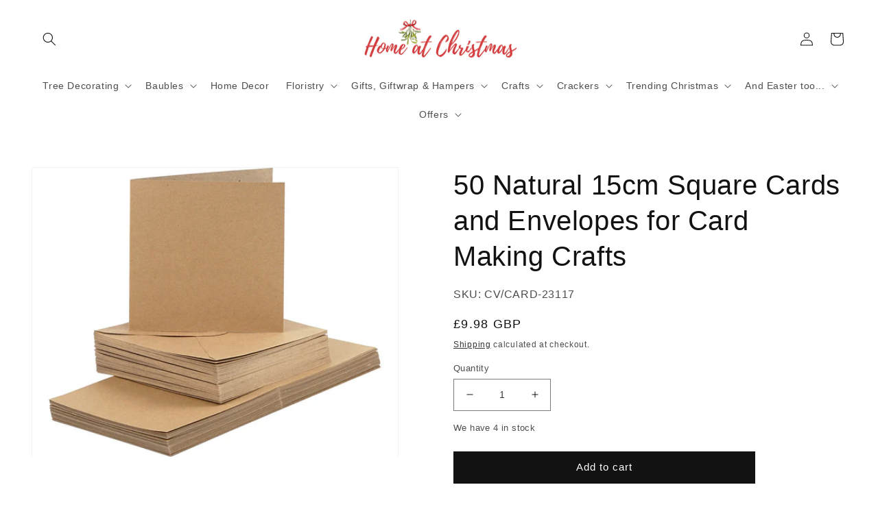

--- FILE ---
content_type: text/html; charset=utf-8
request_url: https://www.homeatchristmas.co.uk/products/50-natural-15cm-square-cards-and-envelopes-for-card-making-crafts
body_size: 39442
content:
<!doctype html>
<html class="no-js" lang="en">
  <head>
    <meta charset="utf-8">
    <meta http-equiv="X-UA-Compatible" content="IE=edge">
    <meta name="viewport" content="width=device-width,initial-scale=1">
    <meta name="theme-color" content="">
    <link rel="canonical" href="https://www.homeatchristmas.co.uk/products/50-natural-15cm-square-cards-and-envelopes-for-card-making-crafts">
    <link rel="preconnect" href="https://cdn.shopify.com" crossorigin><title>
      50 Natural 15cm Square Cards and Envelopes for Card Making Crafts
 &ndash; Home at Christmas</title>

    
      <meta name="description" content="High quality natural square greetings card blanks and envelopes are ideal for your papercraft projects. Perfect for all occasions. Card blanks measure 15cm x 15cm and are 240gsm the envelopes measure 16cm x 16cm and are 120gsm. Each pack includes 50 card blanks and 50 gummed envelopes.">
    

    

<meta property="og:site_name" content="Home at Christmas">
<meta property="og:url" content="https://www.homeatchristmas.co.uk/products/50-natural-15cm-square-cards-and-envelopes-for-card-making-crafts">
<meta property="og:title" content="50 Natural 15cm Square Cards and Envelopes for Card Making Crafts">
<meta property="og:type" content="product">
<meta property="og:description" content="High quality natural square greetings card blanks and envelopes are ideal for your papercraft projects. Perfect for all occasions. Card blanks measure 15cm x 15cm and are 240gsm the envelopes measure 16cm x 16cm and are 120gsm. Each pack includes 50 card blanks and 50 gummed envelopes."><meta property="og:image" content="http://www.homeatchristmas.co.uk/cdn/shop/products/v44lu3ne5y2_6a900882-1e7a-4cef-a1eb-12f3e42b180b.jpg?v=1740751802">
  <meta property="og:image:secure_url" content="https://www.homeatchristmas.co.uk/cdn/shop/products/v44lu3ne5y2_6a900882-1e7a-4cef-a1eb-12f3e42b180b.jpg?v=1740751802">
  <meta property="og:image:width" content="1000">
  <meta property="og:image:height" content="788"><meta property="og:price:amount" content="9.98">
  <meta property="og:price:currency" content="GBP"><meta name="twitter:card" content="summary_large_image">
<meta name="twitter:title" content="50 Natural 15cm Square Cards and Envelopes for Card Making Crafts">
<meta name="twitter:description" content="High quality natural square greetings card blanks and envelopes are ideal for your papercraft projects. Perfect for all occasions. Card blanks measure 15cm x 15cm and are 240gsm the envelopes measure 16cm x 16cm and are 120gsm. Each pack includes 50 card blanks and 50 gummed envelopes.">


    <script src="//www.homeatchristmas.co.uk/cdn/shop/t/3/assets/global.js?v=55761040410521939491673519320" defer="defer"></script>
    <script>window.performance && window.performance.mark && window.performance.mark('shopify.content_for_header.start');</script><meta name="facebook-domain-verification" content="or0yepz40dhkkz00ngs4122ddaae1m">
<meta id="shopify-digital-wallet" name="shopify-digital-wallet" content="/59234582724/digital_wallets/dialog">
<meta name="shopify-checkout-api-token" content="f7fe7962ee71685046ae9943c1a5b695">
<meta id="in-context-paypal-metadata" data-shop-id="59234582724" data-venmo-supported="false" data-environment="production" data-locale="en_US" data-paypal-v4="true" data-currency="GBP">
<link rel="alternate" type="application/json+oembed" href="https://www.homeatchristmas.co.uk/products/50-natural-15cm-square-cards-and-envelopes-for-card-making-crafts.oembed">
<script async="async" src="/checkouts/internal/preloads.js?locale=en-GB"></script>
<link rel="preconnect" href="https://shop.app" crossorigin="anonymous">
<script async="async" src="https://shop.app/checkouts/internal/preloads.js?locale=en-GB&shop_id=59234582724" crossorigin="anonymous"></script>
<script id="apple-pay-shop-capabilities" type="application/json">{"shopId":59234582724,"countryCode":"GB","currencyCode":"GBP","merchantCapabilities":["supports3DS"],"merchantId":"gid:\/\/shopify\/Shop\/59234582724","merchantName":"Home at Christmas","requiredBillingContactFields":["postalAddress","email","phone"],"requiredShippingContactFields":["postalAddress","email","phone"],"shippingType":"shipping","supportedNetworks":["visa","maestro","masterCard","amex"],"total":{"type":"pending","label":"Home at Christmas","amount":"1.00"},"shopifyPaymentsEnabled":true,"supportsSubscriptions":true}</script>
<script id="shopify-features" type="application/json">{"accessToken":"f7fe7962ee71685046ae9943c1a5b695","betas":["rich-media-storefront-analytics"],"domain":"www.homeatchristmas.co.uk","predictiveSearch":true,"shopId":59234582724,"locale":"en"}</script>
<script>var Shopify = Shopify || {};
Shopify.shop = "home-at-christmas.myshopify.com";
Shopify.locale = "en";
Shopify.currency = {"active":"GBP","rate":"1.0"};
Shopify.country = "GB";
Shopify.theme = {"name":"Dawn - HAC","id":136839561451,"schema_name":"Dawn","schema_version":"7.0.0","theme_store_id":null,"role":"main"};
Shopify.theme.handle = "null";
Shopify.theme.style = {"id":null,"handle":null};
Shopify.cdnHost = "www.homeatchristmas.co.uk/cdn";
Shopify.routes = Shopify.routes || {};
Shopify.routes.root = "/";</script>
<script type="module">!function(o){(o.Shopify=o.Shopify||{}).modules=!0}(window);</script>
<script>!function(o){function n(){var o=[];function n(){o.push(Array.prototype.slice.apply(arguments))}return n.q=o,n}var t=o.Shopify=o.Shopify||{};t.loadFeatures=n(),t.autoloadFeatures=n()}(window);</script>
<script>
  window.ShopifyPay = window.ShopifyPay || {};
  window.ShopifyPay.apiHost = "shop.app\/pay";
  window.ShopifyPay.redirectState = null;
</script>
<script id="shop-js-analytics" type="application/json">{"pageType":"product"}</script>
<script defer="defer" async type="module" src="//www.homeatchristmas.co.uk/cdn/shopifycloud/shop-js/modules/v2/client.init-shop-cart-sync_C5BV16lS.en.esm.js"></script>
<script defer="defer" async type="module" src="//www.homeatchristmas.co.uk/cdn/shopifycloud/shop-js/modules/v2/chunk.common_CygWptCX.esm.js"></script>
<script type="module">
  await import("//www.homeatchristmas.co.uk/cdn/shopifycloud/shop-js/modules/v2/client.init-shop-cart-sync_C5BV16lS.en.esm.js");
await import("//www.homeatchristmas.co.uk/cdn/shopifycloud/shop-js/modules/v2/chunk.common_CygWptCX.esm.js");

  window.Shopify.SignInWithShop?.initShopCartSync?.({"fedCMEnabled":true,"windoidEnabled":true});

</script>
<script>
  window.Shopify = window.Shopify || {};
  if (!window.Shopify.featureAssets) window.Shopify.featureAssets = {};
  window.Shopify.featureAssets['shop-js'] = {"shop-cart-sync":["modules/v2/client.shop-cart-sync_ZFArdW7E.en.esm.js","modules/v2/chunk.common_CygWptCX.esm.js"],"init-fed-cm":["modules/v2/client.init-fed-cm_CmiC4vf6.en.esm.js","modules/v2/chunk.common_CygWptCX.esm.js"],"shop-button":["modules/v2/client.shop-button_tlx5R9nI.en.esm.js","modules/v2/chunk.common_CygWptCX.esm.js"],"shop-cash-offers":["modules/v2/client.shop-cash-offers_DOA2yAJr.en.esm.js","modules/v2/chunk.common_CygWptCX.esm.js","modules/v2/chunk.modal_D71HUcav.esm.js"],"init-windoid":["modules/v2/client.init-windoid_sURxWdc1.en.esm.js","modules/v2/chunk.common_CygWptCX.esm.js"],"shop-toast-manager":["modules/v2/client.shop-toast-manager_ClPi3nE9.en.esm.js","modules/v2/chunk.common_CygWptCX.esm.js"],"init-shop-email-lookup-coordinator":["modules/v2/client.init-shop-email-lookup-coordinator_B8hsDcYM.en.esm.js","modules/v2/chunk.common_CygWptCX.esm.js"],"init-shop-cart-sync":["modules/v2/client.init-shop-cart-sync_C5BV16lS.en.esm.js","modules/v2/chunk.common_CygWptCX.esm.js"],"avatar":["modules/v2/client.avatar_BTnouDA3.en.esm.js"],"pay-button":["modules/v2/client.pay-button_FdsNuTd3.en.esm.js","modules/v2/chunk.common_CygWptCX.esm.js"],"init-customer-accounts":["modules/v2/client.init-customer-accounts_DxDtT_ad.en.esm.js","modules/v2/client.shop-login-button_C5VAVYt1.en.esm.js","modules/v2/chunk.common_CygWptCX.esm.js","modules/v2/chunk.modal_D71HUcav.esm.js"],"init-shop-for-new-customer-accounts":["modules/v2/client.init-shop-for-new-customer-accounts_ChsxoAhi.en.esm.js","modules/v2/client.shop-login-button_C5VAVYt1.en.esm.js","modules/v2/chunk.common_CygWptCX.esm.js","modules/v2/chunk.modal_D71HUcav.esm.js"],"shop-login-button":["modules/v2/client.shop-login-button_C5VAVYt1.en.esm.js","modules/v2/chunk.common_CygWptCX.esm.js","modules/v2/chunk.modal_D71HUcav.esm.js"],"init-customer-accounts-sign-up":["modules/v2/client.init-customer-accounts-sign-up_CPSyQ0Tj.en.esm.js","modules/v2/client.shop-login-button_C5VAVYt1.en.esm.js","modules/v2/chunk.common_CygWptCX.esm.js","modules/v2/chunk.modal_D71HUcav.esm.js"],"shop-follow-button":["modules/v2/client.shop-follow-button_Cva4Ekp9.en.esm.js","modules/v2/chunk.common_CygWptCX.esm.js","modules/v2/chunk.modal_D71HUcav.esm.js"],"checkout-modal":["modules/v2/client.checkout-modal_BPM8l0SH.en.esm.js","modules/v2/chunk.common_CygWptCX.esm.js","modules/v2/chunk.modal_D71HUcav.esm.js"],"lead-capture":["modules/v2/client.lead-capture_Bi8yE_yS.en.esm.js","modules/v2/chunk.common_CygWptCX.esm.js","modules/v2/chunk.modal_D71HUcav.esm.js"],"shop-login":["modules/v2/client.shop-login_D6lNrXab.en.esm.js","modules/v2/chunk.common_CygWptCX.esm.js","modules/v2/chunk.modal_D71HUcav.esm.js"],"payment-terms":["modules/v2/client.payment-terms_CZxnsJam.en.esm.js","modules/v2/chunk.common_CygWptCX.esm.js","modules/v2/chunk.modal_D71HUcav.esm.js"]};
</script>
<script>(function() {
  var isLoaded = false;
  function asyncLoad() {
    if (isLoaded) return;
    isLoaded = true;
    var urls = ["https:\/\/cdn.shopify.com\/s\/files\/1\/0592\/3458\/2724\/t\/3\/assets\/booster_eu_cookie_59234582724.js?v=1673522561\u0026shop=home-at-christmas.myshopify.com","https:\/\/ecommplugins-scripts.trustpilot.com\/v2.1\/js\/header.min.js?settings=eyJrZXkiOiJPdzhYVFhzTmRsYVRlVHA5IiwicyI6Im5vbmUifQ==\u0026v=2.5\u0026shop=home-at-christmas.myshopify.com","https:\/\/ecommplugins-trustboxsettings.trustpilot.com\/home-at-christmas.myshopify.com.js?settings=1707820605908\u0026shop=home-at-christmas.myshopify.com","https:\/\/widget.trustpilot.com\/bootstrap\/v5\/tp.widget.sync.bootstrap.min.js?shop=home-at-christmas.myshopify.com","https:\/\/widget.trustpilot.com\/bootstrap\/v5\/tp.widget.sync.bootstrap.min.js?shop=home-at-christmas.myshopify.com"];
    for (var i = 0; i < urls.length; i++) {
      var s = document.createElement('script');
      s.type = 'text/javascript';
      s.async = true;
      s.src = urls[i];
      var x = document.getElementsByTagName('script')[0];
      x.parentNode.insertBefore(s, x);
    }
  };
  if(window.attachEvent) {
    window.attachEvent('onload', asyncLoad);
  } else {
    window.addEventListener('load', asyncLoad, false);
  }
})();</script>
<script id="__st">var __st={"a":59234582724,"offset":0,"reqid":"c0a41574-e9e4-4b11-bbba-67964117d6a8-1768605860","pageurl":"www.homeatchristmas.co.uk\/products\/50-natural-15cm-square-cards-and-envelopes-for-card-making-crafts","u":"6b8bfb6c4692","p":"product","rtyp":"product","rid":6816606552260};</script>
<script>window.ShopifyPaypalV4VisibilityTracking = true;</script>
<script id="captcha-bootstrap">!function(){'use strict';const t='contact',e='account',n='new_comment',o=[[t,t],['blogs',n],['comments',n],[t,'customer']],c=[[e,'customer_login'],[e,'guest_login'],[e,'recover_customer_password'],[e,'create_customer']],r=t=>t.map((([t,e])=>`form[action*='/${t}']:not([data-nocaptcha='true']) input[name='form_type'][value='${e}']`)).join(','),a=t=>()=>t?[...document.querySelectorAll(t)].map((t=>t.form)):[];function s(){const t=[...o],e=r(t);return a(e)}const i='password',u='form_key',d=['recaptcha-v3-token','g-recaptcha-response','h-captcha-response',i],f=()=>{try{return window.sessionStorage}catch{return}},m='__shopify_v',_=t=>t.elements[u];function p(t,e,n=!1){try{const o=window.sessionStorage,c=JSON.parse(o.getItem(e)),{data:r}=function(t){const{data:e,action:n}=t;return t[m]||n?{data:e,action:n}:{data:t,action:n}}(c);for(const[e,n]of Object.entries(r))t.elements[e]&&(t.elements[e].value=n);n&&o.removeItem(e)}catch(o){console.error('form repopulation failed',{error:o})}}const l='form_type',E='cptcha';function T(t){t.dataset[E]=!0}const w=window,h=w.document,L='Shopify',v='ce_forms',y='captcha';let A=!1;((t,e)=>{const n=(g='f06e6c50-85a8-45c8-87d0-21a2b65856fe',I='https://cdn.shopify.com/shopifycloud/storefront-forms-hcaptcha/ce_storefront_forms_captcha_hcaptcha.v1.5.2.iife.js',D={infoText:'Protected by hCaptcha',privacyText:'Privacy',termsText:'Terms'},(t,e,n)=>{const o=w[L][v],c=o.bindForm;if(c)return c(t,g,e,D).then(n);var r;o.q.push([[t,g,e,D],n]),r=I,A||(h.body.append(Object.assign(h.createElement('script'),{id:'captcha-provider',async:!0,src:r})),A=!0)});var g,I,D;w[L]=w[L]||{},w[L][v]=w[L][v]||{},w[L][v].q=[],w[L][y]=w[L][y]||{},w[L][y].protect=function(t,e){n(t,void 0,e),T(t)},Object.freeze(w[L][y]),function(t,e,n,w,h,L){const[v,y,A,g]=function(t,e,n){const i=e?o:[],u=t?c:[],d=[...i,...u],f=r(d),m=r(i),_=r(d.filter((([t,e])=>n.includes(e))));return[a(f),a(m),a(_),s()]}(w,h,L),I=t=>{const e=t.target;return e instanceof HTMLFormElement?e:e&&e.form},D=t=>v().includes(t);t.addEventListener('submit',(t=>{const e=I(t);if(!e)return;const n=D(e)&&!e.dataset.hcaptchaBound&&!e.dataset.recaptchaBound,o=_(e),c=g().includes(e)&&(!o||!o.value);(n||c)&&t.preventDefault(),c&&!n&&(function(t){try{if(!f())return;!function(t){const e=f();if(!e)return;const n=_(t);if(!n)return;const o=n.value;o&&e.removeItem(o)}(t);const e=Array.from(Array(32),(()=>Math.random().toString(36)[2])).join('');!function(t,e){_(t)||t.append(Object.assign(document.createElement('input'),{type:'hidden',name:u})),t.elements[u].value=e}(t,e),function(t,e){const n=f();if(!n)return;const o=[...t.querySelectorAll(`input[type='${i}']`)].map((({name:t})=>t)),c=[...d,...o],r={};for(const[a,s]of new FormData(t).entries())c.includes(a)||(r[a]=s);n.setItem(e,JSON.stringify({[m]:1,action:t.action,data:r}))}(t,e)}catch(e){console.error('failed to persist form',e)}}(e),e.submit())}));const S=(t,e)=>{t&&!t.dataset[E]&&(n(t,e.some((e=>e===t))),T(t))};for(const o of['focusin','change'])t.addEventListener(o,(t=>{const e=I(t);D(e)&&S(e,y())}));const B=e.get('form_key'),M=e.get(l),P=B&&M;t.addEventListener('DOMContentLoaded',(()=>{const t=y();if(P)for(const e of t)e.elements[l].value===M&&p(e,B);[...new Set([...A(),...v().filter((t=>'true'===t.dataset.shopifyCaptcha))])].forEach((e=>S(e,t)))}))}(h,new URLSearchParams(w.location.search),n,t,e,['guest_login'])})(!0,!0)}();</script>
<script integrity="sha256-4kQ18oKyAcykRKYeNunJcIwy7WH5gtpwJnB7kiuLZ1E=" data-source-attribution="shopify.loadfeatures" defer="defer" src="//www.homeatchristmas.co.uk/cdn/shopifycloud/storefront/assets/storefront/load_feature-a0a9edcb.js" crossorigin="anonymous"></script>
<script crossorigin="anonymous" defer="defer" src="//www.homeatchristmas.co.uk/cdn/shopifycloud/storefront/assets/shopify_pay/storefront-65b4c6d7.js?v=20250812"></script>
<script data-source-attribution="shopify.dynamic_checkout.dynamic.init">var Shopify=Shopify||{};Shopify.PaymentButton=Shopify.PaymentButton||{isStorefrontPortableWallets:!0,init:function(){window.Shopify.PaymentButton.init=function(){};var t=document.createElement("script");t.src="https://www.homeatchristmas.co.uk/cdn/shopifycloud/portable-wallets/latest/portable-wallets.en.js",t.type="module",document.head.appendChild(t)}};
</script>
<script data-source-attribution="shopify.dynamic_checkout.buyer_consent">
  function portableWalletsHideBuyerConsent(e){var t=document.getElementById("shopify-buyer-consent"),n=document.getElementById("shopify-subscription-policy-button");t&&n&&(t.classList.add("hidden"),t.setAttribute("aria-hidden","true"),n.removeEventListener("click",e))}function portableWalletsShowBuyerConsent(e){var t=document.getElementById("shopify-buyer-consent"),n=document.getElementById("shopify-subscription-policy-button");t&&n&&(t.classList.remove("hidden"),t.removeAttribute("aria-hidden"),n.addEventListener("click",e))}window.Shopify?.PaymentButton&&(window.Shopify.PaymentButton.hideBuyerConsent=portableWalletsHideBuyerConsent,window.Shopify.PaymentButton.showBuyerConsent=portableWalletsShowBuyerConsent);
</script>
<script data-source-attribution="shopify.dynamic_checkout.cart.bootstrap">document.addEventListener("DOMContentLoaded",(function(){function t(){return document.querySelector("shopify-accelerated-checkout-cart, shopify-accelerated-checkout")}if(t())Shopify.PaymentButton.init();else{new MutationObserver((function(e,n){t()&&(Shopify.PaymentButton.init(),n.disconnect())})).observe(document.body,{childList:!0,subtree:!0})}}));
</script>
<link id="shopify-accelerated-checkout-styles" rel="stylesheet" media="screen" href="https://www.homeatchristmas.co.uk/cdn/shopifycloud/portable-wallets/latest/accelerated-checkout-backwards-compat.css" crossorigin="anonymous">
<style id="shopify-accelerated-checkout-cart">
        #shopify-buyer-consent {
  margin-top: 1em;
  display: inline-block;
  width: 100%;
}

#shopify-buyer-consent.hidden {
  display: none;
}

#shopify-subscription-policy-button {
  background: none;
  border: none;
  padding: 0;
  text-decoration: underline;
  font-size: inherit;
  cursor: pointer;
}

#shopify-subscription-policy-button::before {
  box-shadow: none;
}

      </style>
<script id="sections-script" data-sections="header,footer" defer="defer" src="//www.homeatchristmas.co.uk/cdn/shop/t/3/compiled_assets/scripts.js?v=34016"></script>
<script>window.performance && window.performance.mark && window.performance.mark('shopify.content_for_header.end');</script>


    <style data-shopify>
      
      
      
      
      

      :root {
        --font-body-family: "system_ui", -apple-system, 'Segoe UI', Roboto, 'Helvetica Neue', 'Noto Sans', 'Liberation Sans', Arial, sans-serif, 'Apple Color Emoji', 'Segoe UI Emoji', 'Segoe UI Symbol', 'Noto Color Emoji';
        --font-body-style: normal;
        --font-body-weight: 400;
        --font-body-weight-bold: 700;

        --font-heading-family: "system_ui", -apple-system, 'Segoe UI', Roboto, 'Helvetica Neue', 'Noto Sans', 'Liberation Sans', Arial, sans-serif, 'Apple Color Emoji', 'Segoe UI Emoji', 'Segoe UI Symbol', 'Noto Color Emoji';
        --font-heading-style: normal;
        --font-heading-weight: 400;

        --font-body-scale: 1.0;
        --font-heading-scale: 1.0;

        --color-base-text: 18, 18, 18;
        --color-shadow: 18, 18, 18;
        --color-base-background-1: 255, 255, 255;
        --color-base-background-2: 243, 243, 243;
        --color-base-solid-button-labels: 255, 255, 255;
        --color-base-outline-button-labels: 18, 18, 18;
        --color-base-accent-1: 18, 18, 18;
        --color-base-accent-2: 221, 29, 29;
        --payment-terms-background-color: #FFFFFF;

        --gradient-base-background-1: #FFFFFF;
        --gradient-base-background-2: #F3F3F3;
        --gradient-base-accent-1: #121212;
        --gradient-base-accent-2: #dd1d1d;

        --media-padding: px;
        --media-border-opacity: 0.05;
        --media-border-width: 1px;
        --media-radius: 0px;
        --media-shadow-opacity: 0.0;
        --media-shadow-horizontal-offset: 0px;
        --media-shadow-vertical-offset: 0px;
        --media-shadow-blur-radius: 0px;
        --media-shadow-visible: 0;

        --page-width: 160rem;
        --page-width-margin: 0rem;

        --product-card-image-padding: 0.0rem;
        --product-card-corner-radius: 0.0rem;
        --product-card-text-alignment: center;
        --product-card-border-width: 0.0rem;
        --product-card-border-opacity: 0.0;
        --product-card-shadow-opacity: 0.1;
        --product-card-shadow-visible: 1;
        --product-card-shadow-horizontal-offset: 0.0rem;
        --product-card-shadow-vertical-offset: 0.0rem;
        --product-card-shadow-blur-radius: 0.0rem;

        --collection-card-image-padding: 0.0rem;
        --collection-card-corner-radius: 0.0rem;
        --collection-card-text-alignment: center;
        --collection-card-border-width: 0.0rem;
        --collection-card-border-opacity: 0.0;
        --collection-card-shadow-opacity: 0.1;
        --collection-card-shadow-visible: 1;
        --collection-card-shadow-horizontal-offset: 0.0rem;
        --collection-card-shadow-vertical-offset: 0.0rem;
        --collection-card-shadow-blur-radius: 0.0rem;

        --blog-card-image-padding: 0.0rem;
        --blog-card-corner-radius: 0.0rem;
        --blog-card-text-alignment: center;
        --blog-card-border-width: 0.0rem;
        --blog-card-border-opacity: 0.0;
        --blog-card-shadow-opacity: 0.1;
        --blog-card-shadow-visible: 1;
        --blog-card-shadow-horizontal-offset: 0.0rem;
        --blog-card-shadow-vertical-offset: 0.0rem;
        --blog-card-shadow-blur-radius: 0.0rem;

        --badge-corner-radius: 4.0rem;

        --popup-border-width: 1px;
        --popup-border-opacity: 0.1;
        --popup-corner-radius: 0px;
        --popup-shadow-opacity: 0.0;
        --popup-shadow-horizontal-offset: 0px;
        --popup-shadow-vertical-offset: 0px;
        --popup-shadow-blur-radius: 0px;

        --drawer-border-width: 1px;
        --drawer-border-opacity: 0.1;
        --drawer-shadow-opacity: 0.0;
        --drawer-shadow-horizontal-offset: 0px;
        --drawer-shadow-vertical-offset: 0px;
        --drawer-shadow-blur-radius: 0px;

        --spacing-sections-desktop: 0px;
        --spacing-sections-mobile: 0px;

        --grid-desktop-vertical-spacing: 8px;
        --grid-desktop-horizontal-spacing: 8px;
        --grid-mobile-vertical-spacing: 4px;
        --grid-mobile-horizontal-spacing: 4px;

        --text-boxes-border-opacity: 0.0;
        --text-boxes-border-width: 0px;
        --text-boxes-radius: 0px;
        --text-boxes-shadow-opacity: 1.0;
        --text-boxes-shadow-visible: 1;
        --text-boxes-shadow-horizontal-offset: 0px;
        --text-boxes-shadow-vertical-offset: 0px;
        --text-boxes-shadow-blur-radius: 0px;

        --buttons-radius: 0px;
        --buttons-radius-outset: 0px;
        --buttons-border-width: 1px;
        --buttons-border-opacity: 1.0;
        --buttons-shadow-opacity: 0.0;
        --buttons-shadow-visible: 0;
        --buttons-shadow-horizontal-offset: 0px;
        --buttons-shadow-vertical-offset: 0px;
        --buttons-shadow-blur-radius: 0px;
        --buttons-border-offset: 0px;

        --inputs-radius: 0px;
        --inputs-border-width: 1px;
        --inputs-border-opacity: 0.55;
        --inputs-shadow-opacity: 0.0;
        --inputs-shadow-horizontal-offset: 0px;
        --inputs-margin-offset: 0px;
        --inputs-shadow-vertical-offset: 0px;
        --inputs-shadow-blur-radius: 0px;
        --inputs-radius-outset: 0px;

        --variant-pills-radius: 40px;
        --variant-pills-border-width: 1px;
        --variant-pills-border-opacity: 0.55;
        --variant-pills-shadow-opacity: 0.0;
        --variant-pills-shadow-horizontal-offset: 0px;
        --variant-pills-shadow-vertical-offset: 0px;
        --variant-pills-shadow-blur-radius: 0px;
      }

      *,
      *::before,
      *::after {
        box-sizing: inherit;
      }

      html {
        box-sizing: border-box;
        font-size: calc(var(--font-body-scale) * 62.5%);
        height: 100%;
      }

      body {
        display: grid;
        grid-template-rows: auto auto 1fr auto;
        grid-template-columns: 100%;
        min-height: 100%;
        margin: 0;
        font-size: 1.5rem;
        letter-spacing: 0.06rem;
        line-height: calc(1 + 0.8 / var(--font-body-scale));
        font-family: var(--font-body-family);
        font-style: var(--font-body-style);
        font-weight: var(--font-body-weight);
      }

      @media screen and (min-width: 750px) {
        body {
          font-size: 1.6rem;
        }
      }
    </style>

    <link href="//www.homeatchristmas.co.uk/cdn/shop/t/3/assets/base.css?v=173016850761706316871688979378" rel="stylesheet" type="text/css" media="all" />
<link rel="stylesheet" href="//www.homeatchristmas.co.uk/cdn/shop/t/3/assets/component-predictive-search.css?v=83512081251802922551673519320" media="print" onload="this.media='all'"><script>document.documentElement.className = document.documentElement.className.replace('no-js', 'js');
    if (Shopify.designMode) {
      document.documentElement.classList.add('shopify-design-mode');
    }
    </script>
<script> 
      var variantStock = {};
</script>
  <script src="https://cdn.shopify.com/extensions/8d2c31d3-a828-4daf-820f-80b7f8e01c39/nova-eu-cookie-bar-gdpr-4/assets/nova-cookie-app-embed.js" type="text/javascript" defer="defer"></script>
<link href="https://cdn.shopify.com/extensions/8d2c31d3-a828-4daf-820f-80b7f8e01c39/nova-eu-cookie-bar-gdpr-4/assets/nova-cookie.css" rel="stylesheet" type="text/css" media="all">
<link href="https://monorail-edge.shopifysvc.com" rel="dns-prefetch">
<script>(function(){if ("sendBeacon" in navigator && "performance" in window) {try {var session_token_from_headers = performance.getEntriesByType('navigation')[0].serverTiming.find(x => x.name == '_s').description;} catch {var session_token_from_headers = undefined;}var session_cookie_matches = document.cookie.match(/_shopify_s=([^;]*)/);var session_token_from_cookie = session_cookie_matches && session_cookie_matches.length === 2 ? session_cookie_matches[1] : "";var session_token = session_token_from_headers || session_token_from_cookie || "";function handle_abandonment_event(e) {var entries = performance.getEntries().filter(function(entry) {return /monorail-edge.shopifysvc.com/.test(entry.name);});if (!window.abandonment_tracked && entries.length === 0) {window.abandonment_tracked = true;var currentMs = Date.now();var navigation_start = performance.timing.navigationStart;var payload = {shop_id: 59234582724,url: window.location.href,navigation_start,duration: currentMs - navigation_start,session_token,page_type: "product"};window.navigator.sendBeacon("https://monorail-edge.shopifysvc.com/v1/produce", JSON.stringify({schema_id: "online_store_buyer_site_abandonment/1.1",payload: payload,metadata: {event_created_at_ms: currentMs,event_sent_at_ms: currentMs}}));}}window.addEventListener('pagehide', handle_abandonment_event);}}());</script>
<script id="web-pixels-manager-setup">(function e(e,d,r,n,o){if(void 0===o&&(o={}),!Boolean(null===(a=null===(i=window.Shopify)||void 0===i?void 0:i.analytics)||void 0===a?void 0:a.replayQueue)){var i,a;window.Shopify=window.Shopify||{};var t=window.Shopify;t.analytics=t.analytics||{};var s=t.analytics;s.replayQueue=[],s.publish=function(e,d,r){return s.replayQueue.push([e,d,r]),!0};try{self.performance.mark("wpm:start")}catch(e){}var l=function(){var e={modern:/Edge?\/(1{2}[4-9]|1[2-9]\d|[2-9]\d{2}|\d{4,})\.\d+(\.\d+|)|Firefox\/(1{2}[4-9]|1[2-9]\d|[2-9]\d{2}|\d{4,})\.\d+(\.\d+|)|Chrom(ium|e)\/(9{2}|\d{3,})\.\d+(\.\d+|)|(Maci|X1{2}).+ Version\/(15\.\d+|(1[6-9]|[2-9]\d|\d{3,})\.\d+)([,.]\d+|)( \(\w+\)|)( Mobile\/\w+|) Safari\/|Chrome.+OPR\/(9{2}|\d{3,})\.\d+\.\d+|(CPU[ +]OS|iPhone[ +]OS|CPU[ +]iPhone|CPU IPhone OS|CPU iPad OS)[ +]+(15[._]\d+|(1[6-9]|[2-9]\d|\d{3,})[._]\d+)([._]\d+|)|Android:?[ /-](13[3-9]|1[4-9]\d|[2-9]\d{2}|\d{4,})(\.\d+|)(\.\d+|)|Android.+Firefox\/(13[5-9]|1[4-9]\d|[2-9]\d{2}|\d{4,})\.\d+(\.\d+|)|Android.+Chrom(ium|e)\/(13[3-9]|1[4-9]\d|[2-9]\d{2}|\d{4,})\.\d+(\.\d+|)|SamsungBrowser\/([2-9]\d|\d{3,})\.\d+/,legacy:/Edge?\/(1[6-9]|[2-9]\d|\d{3,})\.\d+(\.\d+|)|Firefox\/(5[4-9]|[6-9]\d|\d{3,})\.\d+(\.\d+|)|Chrom(ium|e)\/(5[1-9]|[6-9]\d|\d{3,})\.\d+(\.\d+|)([\d.]+$|.*Safari\/(?![\d.]+ Edge\/[\d.]+$))|(Maci|X1{2}).+ Version\/(10\.\d+|(1[1-9]|[2-9]\d|\d{3,})\.\d+)([,.]\d+|)( \(\w+\)|)( Mobile\/\w+|) Safari\/|Chrome.+OPR\/(3[89]|[4-9]\d|\d{3,})\.\d+\.\d+|(CPU[ +]OS|iPhone[ +]OS|CPU[ +]iPhone|CPU IPhone OS|CPU iPad OS)[ +]+(10[._]\d+|(1[1-9]|[2-9]\d|\d{3,})[._]\d+)([._]\d+|)|Android:?[ /-](13[3-9]|1[4-9]\d|[2-9]\d{2}|\d{4,})(\.\d+|)(\.\d+|)|Mobile Safari.+OPR\/([89]\d|\d{3,})\.\d+\.\d+|Android.+Firefox\/(13[5-9]|1[4-9]\d|[2-9]\d{2}|\d{4,})\.\d+(\.\d+|)|Android.+Chrom(ium|e)\/(13[3-9]|1[4-9]\d|[2-9]\d{2}|\d{4,})\.\d+(\.\d+|)|Android.+(UC? ?Browser|UCWEB|U3)[ /]?(15\.([5-9]|\d{2,})|(1[6-9]|[2-9]\d|\d{3,})\.\d+)\.\d+|SamsungBrowser\/(5\.\d+|([6-9]|\d{2,})\.\d+)|Android.+MQ{2}Browser\/(14(\.(9|\d{2,})|)|(1[5-9]|[2-9]\d|\d{3,})(\.\d+|))(\.\d+|)|K[Aa][Ii]OS\/(3\.\d+|([4-9]|\d{2,})\.\d+)(\.\d+|)/},d=e.modern,r=e.legacy,n=navigator.userAgent;return n.match(d)?"modern":n.match(r)?"legacy":"unknown"}(),u="modern"===l?"modern":"legacy",c=(null!=n?n:{modern:"",legacy:""})[u],f=function(e){return[e.baseUrl,"/wpm","/b",e.hashVersion,"modern"===e.buildTarget?"m":"l",".js"].join("")}({baseUrl:d,hashVersion:r,buildTarget:u}),m=function(e){var d=e.version,r=e.bundleTarget,n=e.surface,o=e.pageUrl,i=e.monorailEndpoint;return{emit:function(e){var a=e.status,t=e.errorMsg,s=(new Date).getTime(),l=JSON.stringify({metadata:{event_sent_at_ms:s},events:[{schema_id:"web_pixels_manager_load/3.1",payload:{version:d,bundle_target:r,page_url:o,status:a,surface:n,error_msg:t},metadata:{event_created_at_ms:s}}]});if(!i)return console&&console.warn&&console.warn("[Web Pixels Manager] No Monorail endpoint provided, skipping logging."),!1;try{return self.navigator.sendBeacon.bind(self.navigator)(i,l)}catch(e){}var u=new XMLHttpRequest;try{return u.open("POST",i,!0),u.setRequestHeader("Content-Type","text/plain"),u.send(l),!0}catch(e){return console&&console.warn&&console.warn("[Web Pixels Manager] Got an unhandled error while logging to Monorail."),!1}}}}({version:r,bundleTarget:l,surface:e.surface,pageUrl:self.location.href,monorailEndpoint:e.monorailEndpoint});try{o.browserTarget=l,function(e){var d=e.src,r=e.async,n=void 0===r||r,o=e.onload,i=e.onerror,a=e.sri,t=e.scriptDataAttributes,s=void 0===t?{}:t,l=document.createElement("script"),u=document.querySelector("head"),c=document.querySelector("body");if(l.async=n,l.src=d,a&&(l.integrity=a,l.crossOrigin="anonymous"),s)for(var f in s)if(Object.prototype.hasOwnProperty.call(s,f))try{l.dataset[f]=s[f]}catch(e){}if(o&&l.addEventListener("load",o),i&&l.addEventListener("error",i),u)u.appendChild(l);else{if(!c)throw new Error("Did not find a head or body element to append the script");c.appendChild(l)}}({src:f,async:!0,onload:function(){if(!function(){var e,d;return Boolean(null===(d=null===(e=window.Shopify)||void 0===e?void 0:e.analytics)||void 0===d?void 0:d.initialized)}()){var d=window.webPixelsManager.init(e)||void 0;if(d){var r=window.Shopify.analytics;r.replayQueue.forEach((function(e){var r=e[0],n=e[1],o=e[2];d.publishCustomEvent(r,n,o)})),r.replayQueue=[],r.publish=d.publishCustomEvent,r.visitor=d.visitor,r.initialized=!0}}},onerror:function(){return m.emit({status:"failed",errorMsg:"".concat(f," has failed to load")})},sri:function(e){var d=/^sha384-[A-Za-z0-9+/=]+$/;return"string"==typeof e&&d.test(e)}(c)?c:"",scriptDataAttributes:o}),m.emit({status:"loading"})}catch(e){m.emit({status:"failed",errorMsg:(null==e?void 0:e.message)||"Unknown error"})}}})({shopId: 59234582724,storefrontBaseUrl: "https://www.homeatchristmas.co.uk",extensionsBaseUrl: "https://extensions.shopifycdn.com/cdn/shopifycloud/web-pixels-manager",monorailEndpoint: "https://monorail-edge.shopifysvc.com/unstable/produce_batch",surface: "storefront-renderer",enabledBetaFlags: ["2dca8a86"],webPixelsConfigList: [{"id":"248381675","configuration":"{\"pixel_id\":\"781125239804079\",\"pixel_type\":\"facebook_pixel\",\"metaapp_system_user_token\":\"-\"}","eventPayloadVersion":"v1","runtimeContext":"OPEN","scriptVersion":"ca16bc87fe92b6042fbaa3acc2fbdaa6","type":"APP","apiClientId":2329312,"privacyPurposes":["ANALYTICS","MARKETING","SALE_OF_DATA"],"dataSharingAdjustments":{"protectedCustomerApprovalScopes":["read_customer_address","read_customer_email","read_customer_name","read_customer_personal_data","read_customer_phone"]}},{"id":"86868203","configuration":"{\"tagID\":\"2612409638284\"}","eventPayloadVersion":"v1","runtimeContext":"STRICT","scriptVersion":"18031546ee651571ed29edbe71a3550b","type":"APP","apiClientId":3009811,"privacyPurposes":["ANALYTICS","MARKETING","SALE_OF_DATA"],"dataSharingAdjustments":{"protectedCustomerApprovalScopes":["read_customer_address","read_customer_email","read_customer_name","read_customer_personal_data","read_customer_phone"]}},{"id":"86474987","eventPayloadVersion":"v1","runtimeContext":"LAX","scriptVersion":"1","type":"CUSTOM","privacyPurposes":["ANALYTICS"],"name":"Google Analytics tag (migrated)"},{"id":"shopify-app-pixel","configuration":"{}","eventPayloadVersion":"v1","runtimeContext":"STRICT","scriptVersion":"0450","apiClientId":"shopify-pixel","type":"APP","privacyPurposes":["ANALYTICS","MARKETING"]},{"id":"shopify-custom-pixel","eventPayloadVersion":"v1","runtimeContext":"LAX","scriptVersion":"0450","apiClientId":"shopify-pixel","type":"CUSTOM","privacyPurposes":["ANALYTICS","MARKETING"]}],isMerchantRequest: false,initData: {"shop":{"name":"Home at Christmas","paymentSettings":{"currencyCode":"GBP"},"myshopifyDomain":"home-at-christmas.myshopify.com","countryCode":"GB","storefrontUrl":"https:\/\/www.homeatchristmas.co.uk"},"customer":null,"cart":null,"checkout":null,"productVariants":[{"price":{"amount":9.98,"currencyCode":"GBP"},"product":{"title":"50 Natural 15cm Square Cards and Envelopes for Card Making Crafts","vendor":"CV","id":"6816606552260","untranslatedTitle":"50 Natural 15cm Square Cards and Envelopes for Card Making Crafts","url":"\/products\/50-natural-15cm-square-cards-and-envelopes-for-card-making-crafts","type":"Blank Cards and Envelopes"},"id":"40409911066820","image":{"src":"\/\/www.homeatchristmas.co.uk\/cdn\/shop\/products\/v44lu3ne5y2_6a900882-1e7a-4cef-a1eb-12f3e42b180b.jpg?v=1740751802"},"sku":"CV\/CARD-23117","title":"Default Title","untranslatedTitle":"Default Title"}],"purchasingCompany":null},},"https://www.homeatchristmas.co.uk/cdn","fcfee988w5aeb613cpc8e4bc33m6693e112",{"modern":"","legacy":""},{"shopId":"59234582724","storefrontBaseUrl":"https:\/\/www.homeatchristmas.co.uk","extensionBaseUrl":"https:\/\/extensions.shopifycdn.com\/cdn\/shopifycloud\/web-pixels-manager","surface":"storefront-renderer","enabledBetaFlags":"[\"2dca8a86\"]","isMerchantRequest":"false","hashVersion":"fcfee988w5aeb613cpc8e4bc33m6693e112","publish":"custom","events":"[[\"page_viewed\",{}],[\"product_viewed\",{\"productVariant\":{\"price\":{\"amount\":9.98,\"currencyCode\":\"GBP\"},\"product\":{\"title\":\"50 Natural 15cm Square Cards and Envelopes for Card Making Crafts\",\"vendor\":\"CV\",\"id\":\"6816606552260\",\"untranslatedTitle\":\"50 Natural 15cm Square Cards and Envelopes for Card Making Crafts\",\"url\":\"\/products\/50-natural-15cm-square-cards-and-envelopes-for-card-making-crafts\",\"type\":\"Blank Cards and Envelopes\"},\"id\":\"40409911066820\",\"image\":{\"src\":\"\/\/www.homeatchristmas.co.uk\/cdn\/shop\/products\/v44lu3ne5y2_6a900882-1e7a-4cef-a1eb-12f3e42b180b.jpg?v=1740751802\"},\"sku\":\"CV\/CARD-23117\",\"title\":\"Default Title\",\"untranslatedTitle\":\"Default Title\"}}]]"});</script><script>
  window.ShopifyAnalytics = window.ShopifyAnalytics || {};
  window.ShopifyAnalytics.meta = window.ShopifyAnalytics.meta || {};
  window.ShopifyAnalytics.meta.currency = 'GBP';
  var meta = {"product":{"id":6816606552260,"gid":"gid:\/\/shopify\/Product\/6816606552260","vendor":"CV","type":"Blank Cards and Envelopes","handle":"50-natural-15cm-square-cards-and-envelopes-for-card-making-crafts","variants":[{"id":40409911066820,"price":998,"name":"50 Natural 15cm Square Cards and Envelopes for Card Making Crafts","public_title":null,"sku":"CV\/CARD-23117"}],"remote":false},"page":{"pageType":"product","resourceType":"product","resourceId":6816606552260,"requestId":"c0a41574-e9e4-4b11-bbba-67964117d6a8-1768605860"}};
  for (var attr in meta) {
    window.ShopifyAnalytics.meta[attr] = meta[attr];
  }
</script>
<script class="analytics">
  (function () {
    var customDocumentWrite = function(content) {
      var jquery = null;

      if (window.jQuery) {
        jquery = window.jQuery;
      } else if (window.Checkout && window.Checkout.$) {
        jquery = window.Checkout.$;
      }

      if (jquery) {
        jquery('body').append(content);
      }
    };

    var hasLoggedConversion = function(token) {
      if (token) {
        return document.cookie.indexOf('loggedConversion=' + token) !== -1;
      }
      return false;
    }

    var setCookieIfConversion = function(token) {
      if (token) {
        var twoMonthsFromNow = new Date(Date.now());
        twoMonthsFromNow.setMonth(twoMonthsFromNow.getMonth() + 2);

        document.cookie = 'loggedConversion=' + token + '; expires=' + twoMonthsFromNow;
      }
    }

    var trekkie = window.ShopifyAnalytics.lib = window.trekkie = window.trekkie || [];
    if (trekkie.integrations) {
      return;
    }
    trekkie.methods = [
      'identify',
      'page',
      'ready',
      'track',
      'trackForm',
      'trackLink'
    ];
    trekkie.factory = function(method) {
      return function() {
        var args = Array.prototype.slice.call(arguments);
        args.unshift(method);
        trekkie.push(args);
        return trekkie;
      };
    };
    for (var i = 0; i < trekkie.methods.length; i++) {
      var key = trekkie.methods[i];
      trekkie[key] = trekkie.factory(key);
    }
    trekkie.load = function(config) {
      trekkie.config = config || {};
      trekkie.config.initialDocumentCookie = document.cookie;
      var first = document.getElementsByTagName('script')[0];
      var script = document.createElement('script');
      script.type = 'text/javascript';
      script.onerror = function(e) {
        var scriptFallback = document.createElement('script');
        scriptFallback.type = 'text/javascript';
        scriptFallback.onerror = function(error) {
                var Monorail = {
      produce: function produce(monorailDomain, schemaId, payload) {
        var currentMs = new Date().getTime();
        var event = {
          schema_id: schemaId,
          payload: payload,
          metadata: {
            event_created_at_ms: currentMs,
            event_sent_at_ms: currentMs
          }
        };
        return Monorail.sendRequest("https://" + monorailDomain + "/v1/produce", JSON.stringify(event));
      },
      sendRequest: function sendRequest(endpointUrl, payload) {
        // Try the sendBeacon API
        if (window && window.navigator && typeof window.navigator.sendBeacon === 'function' && typeof window.Blob === 'function' && !Monorail.isIos12()) {
          var blobData = new window.Blob([payload], {
            type: 'text/plain'
          });

          if (window.navigator.sendBeacon(endpointUrl, blobData)) {
            return true;
          } // sendBeacon was not successful

        } // XHR beacon

        var xhr = new XMLHttpRequest();

        try {
          xhr.open('POST', endpointUrl);
          xhr.setRequestHeader('Content-Type', 'text/plain');
          xhr.send(payload);
        } catch (e) {
          console.log(e);
        }

        return false;
      },
      isIos12: function isIos12() {
        return window.navigator.userAgent.lastIndexOf('iPhone; CPU iPhone OS 12_') !== -1 || window.navigator.userAgent.lastIndexOf('iPad; CPU OS 12_') !== -1;
      }
    };
    Monorail.produce('monorail-edge.shopifysvc.com',
      'trekkie_storefront_load_errors/1.1',
      {shop_id: 59234582724,
      theme_id: 136839561451,
      app_name: "storefront",
      context_url: window.location.href,
      source_url: "//www.homeatchristmas.co.uk/cdn/s/trekkie.storefront.cd680fe47e6c39ca5d5df5f0a32d569bc48c0f27.min.js"});

        };
        scriptFallback.async = true;
        scriptFallback.src = '//www.homeatchristmas.co.uk/cdn/s/trekkie.storefront.cd680fe47e6c39ca5d5df5f0a32d569bc48c0f27.min.js';
        first.parentNode.insertBefore(scriptFallback, first);
      };
      script.async = true;
      script.src = '//www.homeatchristmas.co.uk/cdn/s/trekkie.storefront.cd680fe47e6c39ca5d5df5f0a32d569bc48c0f27.min.js';
      first.parentNode.insertBefore(script, first);
    };
    trekkie.load(
      {"Trekkie":{"appName":"storefront","development":false,"defaultAttributes":{"shopId":59234582724,"isMerchantRequest":null,"themeId":136839561451,"themeCityHash":"2788210122970436703","contentLanguage":"en","currency":"GBP","eventMetadataId":"db5ad27a-9ef7-4aec-becb-fd8793e2c6d9"},"isServerSideCookieWritingEnabled":true,"monorailRegion":"shop_domain","enabledBetaFlags":["65f19447"]},"Session Attribution":{},"S2S":{"facebookCapiEnabled":false,"source":"trekkie-storefront-renderer","apiClientId":580111}}
    );

    var loaded = false;
    trekkie.ready(function() {
      if (loaded) return;
      loaded = true;

      window.ShopifyAnalytics.lib = window.trekkie;

      var originalDocumentWrite = document.write;
      document.write = customDocumentWrite;
      try { window.ShopifyAnalytics.merchantGoogleAnalytics.call(this); } catch(error) {};
      document.write = originalDocumentWrite;

      window.ShopifyAnalytics.lib.page(null,{"pageType":"product","resourceType":"product","resourceId":6816606552260,"requestId":"c0a41574-e9e4-4b11-bbba-67964117d6a8-1768605860","shopifyEmitted":true});

      var match = window.location.pathname.match(/checkouts\/(.+)\/(thank_you|post_purchase)/)
      var token = match? match[1]: undefined;
      if (!hasLoggedConversion(token)) {
        setCookieIfConversion(token);
        window.ShopifyAnalytics.lib.track("Viewed Product",{"currency":"GBP","variantId":40409911066820,"productId":6816606552260,"productGid":"gid:\/\/shopify\/Product\/6816606552260","name":"50 Natural 15cm Square Cards and Envelopes for Card Making Crafts","price":"9.98","sku":"CV\/CARD-23117","brand":"CV","variant":null,"category":"Blank Cards and Envelopes","nonInteraction":true,"remote":false},undefined,undefined,{"shopifyEmitted":true});
      window.ShopifyAnalytics.lib.track("monorail:\/\/trekkie_storefront_viewed_product\/1.1",{"currency":"GBP","variantId":40409911066820,"productId":6816606552260,"productGid":"gid:\/\/shopify\/Product\/6816606552260","name":"50 Natural 15cm Square Cards and Envelopes for Card Making Crafts","price":"9.98","sku":"CV\/CARD-23117","brand":"CV","variant":null,"category":"Blank Cards and Envelopes","nonInteraction":true,"remote":false,"referer":"https:\/\/www.homeatchristmas.co.uk\/products\/50-natural-15cm-square-cards-and-envelopes-for-card-making-crafts"});
      }
    });


        var eventsListenerScript = document.createElement('script');
        eventsListenerScript.async = true;
        eventsListenerScript.src = "//www.homeatchristmas.co.uk/cdn/shopifycloud/storefront/assets/shop_events_listener-3da45d37.js";
        document.getElementsByTagName('head')[0].appendChild(eventsListenerScript);

})();</script>
  <script>
  if (!window.ga || (window.ga && typeof window.ga !== 'function')) {
    window.ga = function ga() {
      (window.ga.q = window.ga.q || []).push(arguments);
      if (window.Shopify && window.Shopify.analytics && typeof window.Shopify.analytics.publish === 'function') {
        window.Shopify.analytics.publish("ga_stub_called", {}, {sendTo: "google_osp_migration"});
      }
      console.error("Shopify's Google Analytics stub called with:", Array.from(arguments), "\nSee https://help.shopify.com/manual/promoting-marketing/pixels/pixel-migration#google for more information.");
    };
    if (window.Shopify && window.Shopify.analytics && typeof window.Shopify.analytics.publish === 'function') {
      window.Shopify.analytics.publish("ga_stub_initialized", {}, {sendTo: "google_osp_migration"});
    }
  }
</script>
<script
  defer
  src="https://www.homeatchristmas.co.uk/cdn/shopifycloud/perf-kit/shopify-perf-kit-3.0.4.min.js"
  data-application="storefront-renderer"
  data-shop-id="59234582724"
  data-render-region="gcp-us-central1"
  data-page-type="product"
  data-theme-instance-id="136839561451"
  data-theme-name="Dawn"
  data-theme-version="7.0.0"
  data-monorail-region="shop_domain"
  data-resource-timing-sampling-rate="10"
  data-shs="true"
  data-shs-beacon="true"
  data-shs-export-with-fetch="true"
  data-shs-logs-sample-rate="1"
  data-shs-beacon-endpoint="https://www.homeatchristmas.co.uk/api/collect"
></script>
</head>

  <body class="gradient">
    <a class="skip-to-content-link button visually-hidden" href="#MainContent">
      Skip to content
    </a>

<script src="//www.homeatchristmas.co.uk/cdn/shop/t/3/assets/cart.js?v=83971781268232213281673519319" defer="defer"></script>

<style>
  .drawer {
    visibility: hidden;
  }
</style>

<cart-drawer class="drawer is-empty">
  <div id="CartDrawer" class="cart-drawer">
    <div id="CartDrawer-Overlay"class="cart-drawer__overlay"></div>
    <div class="drawer__inner" role="dialog" aria-modal="true" aria-label="Your cart" tabindex="-1"><div class="drawer__inner-empty">
          <div class="cart-drawer__warnings center">
            <div class="cart-drawer__empty-content">
              <h2 class="cart__empty-text">Your cart is empty</h2>
              <button class="drawer__close" type="button" onclick="this.closest('cart-drawer').close()" aria-label="Close"><svg xmlns="http://www.w3.org/2000/svg" aria-hidden="true" focusable="false" role="presentation" class="icon icon-close" fill="none" viewBox="0 0 18 17">
  <path d="M.865 15.978a.5.5 0 00.707.707l7.433-7.431 7.579 7.282a.501.501 0 00.846-.37.5.5 0 00-.153-.351L9.712 8.546l7.417-7.416a.5.5 0 10-.707-.708L8.991 7.853 1.413.573a.5.5 0 10-.693.72l7.563 7.268-7.418 7.417z" fill="currentColor">
</svg>
</button>
              <a href="/collections/all" class="button">
                Continue shopping
              </a><p class="cart__login-title h3">Have an account?</p>
                <p class="cart__login-paragraph">
                  <a href="/account/login" class="link underlined-link">Log in</a> to check out faster.
                </p></div>
          </div></div><div class="drawer__header">
        <h2 class="drawer__heading">Your cart</h2>
        <button class="drawer__close" type="button" onclick="this.closest('cart-drawer').close()" aria-label="Close"><svg xmlns="http://www.w3.org/2000/svg" aria-hidden="true" focusable="false" role="presentation" class="icon icon-close" fill="none" viewBox="0 0 18 17">
  <path d="M.865 15.978a.5.5 0 00.707.707l7.433-7.431 7.579 7.282a.501.501 0 00.846-.37.5.5 0 00-.153-.351L9.712 8.546l7.417-7.416a.5.5 0 10-.707-.708L8.991 7.853 1.413.573a.5.5 0 10-.693.72l7.563 7.268-7.418 7.417z" fill="currentColor">
</svg>
</button>
      </div>
      <cart-drawer-items class=" is-empty">
        <form action="/cart" id="CartDrawer-Form" class="cart__contents cart-drawer__form" method="post">
          <div id="CartDrawer-CartItems" class="drawer__contents js-contents"><p id="CartDrawer-LiveRegionText" class="visually-hidden" role="status"></p>
            <p id="CartDrawer-LineItemStatus" class="visually-hidden" aria-hidden="true" role="status">Loading...</p>
          </div>
          <div id="CartDrawer-CartErrors" role="alert"></div>
        </form>
      </cart-drawer-items>
      <div class="drawer__footer"><!-- Start blocks-->
        <!-- Subtotals-->

        <div class="cart-drawer__footer" >
          <div class="totals" role="status">
            <h2 class="totals__subtotal">Subtotal</h2>
            <p class="totals__subtotal-value">£0.00 GBP</p>
          </div>

          <div></div>

          <small class="tax-note caption-large rte">Tax included. <a href="/policies/shipping-policy">Shipping</a> calculated at checkout.
</small>
        </div>

        <!-- CTAs -->

        <div class="cart__ctas" >
          <noscript>
            <button type="submit" class="cart__update-button button button--secondary" form="CartDrawer-Form">
              Update
            </button>
          </noscript>

          <button type="submit" id="CartDrawer-Checkout" class="cart__checkout-button button" name="checkout" form="CartDrawer-Form" disabled>
            Check out
          </button>
        </div>
      </div>
    </div>
  </div>
</cart-drawer>

<script>
  document.addEventListener('DOMContentLoaded', function() {
    function isIE() {
      const ua = window.navigator.userAgent;
      const msie = ua.indexOf('MSIE ');
      const trident = ua.indexOf('Trident/');

      return (msie > 0 || trident > 0);
    }

    if (!isIE()) return;
    const cartSubmitInput = document.createElement('input');
    cartSubmitInput.setAttribute('name', 'checkout');
    cartSubmitInput.setAttribute('type', 'hidden');
    document.querySelector('#cart').appendChild(cartSubmitInput);
    document.querySelector('#checkout').addEventListener('click', function(event) {
      document.querySelector('#cart').submit();
    });
  });
</script>

<div id="shopify-section-announcement-bar" class="shopify-section">
</div>
    <div id="shopify-section-header" class="shopify-section section-header"><link rel="stylesheet" href="//www.homeatchristmas.co.uk/cdn/shop/t/3/assets/component-list-menu.css?v=151968516119678728991673519319" media="print" onload="this.media='all'">
<link rel="stylesheet" href="//www.homeatchristmas.co.uk/cdn/shop/t/3/assets/component-search.css?v=96455689198851321781673519320" media="print" onload="this.media='all'">
<link rel="stylesheet" href="//www.homeatchristmas.co.uk/cdn/shop/t/3/assets/component-menu-drawer.css?v=182311192829367774911673519320" media="print" onload="this.media='all'">
<link rel="stylesheet" href="//www.homeatchristmas.co.uk/cdn/shop/t/3/assets/component-cart-notification.css?v=183358051719344305851673519319" media="print" onload="this.media='all'">
<link rel="stylesheet" href="//www.homeatchristmas.co.uk/cdn/shop/t/3/assets/component-cart-items.css?v=23917223812499722491673519319" media="print" onload="this.media='all'"><link rel="stylesheet" href="//www.homeatchristmas.co.uk/cdn/shop/t/3/assets/component-price.css?v=65402837579211014041673519320" media="print" onload="this.media='all'">
  <link rel="stylesheet" href="//www.homeatchristmas.co.uk/cdn/shop/t/3/assets/component-loading-overlay.css?v=167310470843593579841673519320" media="print" onload="this.media='all'"><link href="//www.homeatchristmas.co.uk/cdn/shop/t/3/assets/component-cart-drawer.css?v=35930391193938886121673519319" rel="stylesheet" type="text/css" media="all" />
  <link href="//www.homeatchristmas.co.uk/cdn/shop/t/3/assets/component-cart.css?v=61086454150987525971673519319" rel="stylesheet" type="text/css" media="all" />
  <link href="//www.homeatchristmas.co.uk/cdn/shop/t/3/assets/component-totals.css?v=86168756436424464851673519320" rel="stylesheet" type="text/css" media="all" />
  <link href="//www.homeatchristmas.co.uk/cdn/shop/t/3/assets/component-price.css?v=65402837579211014041673519320" rel="stylesheet" type="text/css" media="all" />
  <link href="//www.homeatchristmas.co.uk/cdn/shop/t/3/assets/component-discounts.css?v=152760482443307489271673519319" rel="stylesheet" type="text/css" media="all" />
  <link href="//www.homeatchristmas.co.uk/cdn/shop/t/3/assets/component-loading-overlay.css?v=167310470843593579841673519320" rel="stylesheet" type="text/css" media="all" />
<noscript><link href="//www.homeatchristmas.co.uk/cdn/shop/t/3/assets/component-list-menu.css?v=151968516119678728991673519319" rel="stylesheet" type="text/css" media="all" /></noscript>
<noscript><link href="//www.homeatchristmas.co.uk/cdn/shop/t/3/assets/component-search.css?v=96455689198851321781673519320" rel="stylesheet" type="text/css" media="all" /></noscript>
<noscript><link href="//www.homeatchristmas.co.uk/cdn/shop/t/3/assets/component-menu-drawer.css?v=182311192829367774911673519320" rel="stylesheet" type="text/css" media="all" /></noscript>
<noscript><link href="//www.homeatchristmas.co.uk/cdn/shop/t/3/assets/component-cart-notification.css?v=183358051719344305851673519319" rel="stylesheet" type="text/css" media="all" /></noscript>
<noscript><link href="//www.homeatchristmas.co.uk/cdn/shop/t/3/assets/component-cart-items.css?v=23917223812499722491673519319" rel="stylesheet" type="text/css" media="all" /></noscript>

<style>
  header-drawer {
    justify-self: start;
    margin-left: -1.2rem;
  }

  .header__heading-logo {
    max-width: 250px;
  }

  @media screen and (min-width: 990px) {
    header-drawer {
      display: none;
    }
  }

  .menu-drawer-container {
    display: flex;
  }

  .list-menu {
    list-style: none;
    padding: 0;
    margin: 0;
  }

  .list-menu--inline {
    display: inline-flex;
    flex-wrap: wrap;
  }

  summary.list-menu__item {
    padding-right: 2.7rem;
  }

  .list-menu__item {
    display: flex;
    align-items: center;
    line-height: calc(1 + 0.3 / var(--font-body-scale));
  }

  .list-menu__item--link {
    text-decoration: none;
    padding-bottom: 1rem;
    padding-top: 1rem;
    line-height: calc(1 + 0.8 / var(--font-body-scale));
  }

  @media screen and (min-width: 750px) {
    .list-menu__item--link {
      padding-bottom: 0.5rem;
      padding-top: 0.5rem;
    }
  }
</style><style data-shopify>.header {
    padding-top: 10px;
    padding-bottom: 10px;
  }

  .section-header {
    margin-bottom: 0px;
  }

  @media screen and (min-width: 750px) {
    .section-header {
      margin-bottom: 0px;
    }
  }

  @media screen and (min-width: 990px) {
    .header {
      padding-top: 20px;
      padding-bottom: 20px;
    }
  }</style><script src="//www.homeatchristmas.co.uk/cdn/shop/t/3/assets/details-disclosure.js?v=153497636716254413831673519320" defer="defer"></script>
<script src="//www.homeatchristmas.co.uk/cdn/shop/t/3/assets/details-modal.js?v=4511761896672669691673519320" defer="defer"></script>
<script src="//www.homeatchristmas.co.uk/cdn/shop/t/3/assets/cart-notification.js?v=160453272920806432391673519319" defer="defer"></script><script src="//www.homeatchristmas.co.uk/cdn/shop/t/3/assets/cart-drawer.js?v=44260131999403604181673519319" defer="defer"></script><svg xmlns="http://www.w3.org/2000/svg" class="hidden">
  <symbol id="icon-search" viewbox="0 0 18 19" fill="none">
    <path fill-rule="evenodd" clip-rule="evenodd" d="M11.03 11.68A5.784 5.784 0 112.85 3.5a5.784 5.784 0 018.18 8.18zm.26 1.12a6.78 6.78 0 11.72-.7l5.4 5.4a.5.5 0 11-.71.7l-5.41-5.4z" fill="currentColor"/>
  </symbol>

  <symbol id="icon-close" class="icon icon-close" fill="none" viewBox="0 0 18 17">
    <path d="M.865 15.978a.5.5 0 00.707.707l7.433-7.431 7.579 7.282a.501.501 0 00.846-.37.5.5 0 00-.153-.351L9.712 8.546l7.417-7.416a.5.5 0 10-.707-.708L8.991 7.853 1.413.573a.5.5 0 10-.693.72l7.563 7.268-7.418 7.417z" fill="currentColor">
  </symbol>
</svg>
<sticky-header class="header-wrapper color-background-1 gradient">
  <header class="header header--top-center header--mobile-center page-width header--has-menu"><header-drawer data-breakpoint="tablet">
        <details id="Details-menu-drawer-container" class="menu-drawer-container">
          <summary class="header__icon header__icon--menu header__icon--summary link focus-inset" aria-label="Menu">
            <span>
              <svg xmlns="http://www.w3.org/2000/svg" aria-hidden="true" focusable="false" role="presentation" class="icon icon-hamburger" fill="none" viewBox="0 0 18 16">
  <path d="M1 .5a.5.5 0 100 1h15.71a.5.5 0 000-1H1zM.5 8a.5.5 0 01.5-.5h15.71a.5.5 0 010 1H1A.5.5 0 01.5 8zm0 7a.5.5 0 01.5-.5h15.71a.5.5 0 010 1H1a.5.5 0 01-.5-.5z" fill="currentColor">
</svg>

              <svg xmlns="http://www.w3.org/2000/svg" aria-hidden="true" focusable="false" role="presentation" class="icon icon-close" fill="none" viewBox="0 0 18 17">
  <path d="M.865 15.978a.5.5 0 00.707.707l7.433-7.431 7.579 7.282a.501.501 0 00.846-.37.5.5 0 00-.153-.351L9.712 8.546l7.417-7.416a.5.5 0 10-.707-.708L8.991 7.853 1.413.573a.5.5 0 10-.693.72l7.563 7.268-7.418 7.417z" fill="currentColor">
</svg>

            </span>
          </summary>
          <div id="menu-drawer" class="gradient menu-drawer motion-reduce" tabindex="-1">
            <div class="menu-drawer__inner-container">
              <div class="menu-drawer__navigation-container">
                <nav class="menu-drawer__navigation">
                  <ul class="menu-drawer__menu has-submenu list-menu" role="list"><li><details id="Details-menu-drawer-menu-item-1">
                            <summary class="menu-drawer__menu-item list-menu__item link link--text focus-inset">
                              Tree Decorating
                              <svg viewBox="0 0 14 10" fill="none" aria-hidden="true" focusable="false" role="presentation" class="icon icon-arrow" xmlns="http://www.w3.org/2000/svg">
  <path fill-rule="evenodd" clip-rule="evenodd" d="M8.537.808a.5.5 0 01.817-.162l4 4a.5.5 0 010 .708l-4 4a.5.5 0 11-.708-.708L11.793 5.5H1a.5.5 0 010-1h10.793L8.646 1.354a.5.5 0 01-.109-.546z" fill="currentColor">
</svg>

                              <svg aria-hidden="true" focusable="false" role="presentation" class="icon icon-caret" viewBox="0 0 10 6">
  <path fill-rule="evenodd" clip-rule="evenodd" d="M9.354.646a.5.5 0 00-.708 0L5 4.293 1.354.646a.5.5 0 00-.708.708l4 4a.5.5 0 00.708 0l4-4a.5.5 0 000-.708z" fill="currentColor">
</svg>

                            </summary>
                            <div id="link-tree-decorating" class="menu-drawer__submenu has-submenu gradient motion-reduce" tabindex="-1">
                              <div class="menu-drawer__inner-submenu">
                                <button class="menu-drawer__close-button link link--text focus-inset" aria-expanded="true">
                                  <svg viewBox="0 0 14 10" fill="none" aria-hidden="true" focusable="false" role="presentation" class="icon icon-arrow" xmlns="http://www.w3.org/2000/svg">
  <path fill-rule="evenodd" clip-rule="evenodd" d="M8.537.808a.5.5 0 01.817-.162l4 4a.5.5 0 010 .708l-4 4a.5.5 0 11-.708-.708L11.793 5.5H1a.5.5 0 010-1h10.793L8.646 1.354a.5.5 0 01-.109-.546z" fill="currentColor">
</svg>

                                  Tree Decorating
                                </button>
                                <ul class="menu-drawer__menu list-menu" role="list" tabindex="-1"><li><a href="/collections/tree-baubles-and-ornaments" class="menu-drawer__menu-item link link--text list-menu__item focus-inset">
                                          Tree Baubles and Ornaments
                                        </a></li><li><a href="/collections/tree-toppers" class="menu-drawer__menu-item link link--text list-menu__item focus-inset">
                                          Tree Toppers
                                        </a></li><li><a href="#" class="menu-drawer__menu-item link link--text list-menu__item focus-inset">
                                          Colours
                                        </a></li></ul>
                              </div>
                            </div>
                          </details></li><li><details id="Details-menu-drawer-menu-item-2">
                            <summary class="menu-drawer__menu-item list-menu__item link link--text focus-inset">
                              Baubles
                              <svg viewBox="0 0 14 10" fill="none" aria-hidden="true" focusable="false" role="presentation" class="icon icon-arrow" xmlns="http://www.w3.org/2000/svg">
  <path fill-rule="evenodd" clip-rule="evenodd" d="M8.537.808a.5.5 0 01.817-.162l4 4a.5.5 0 010 .708l-4 4a.5.5 0 11-.708-.708L11.793 5.5H1a.5.5 0 010-1h10.793L8.646 1.354a.5.5 0 01-.109-.546z" fill="currentColor">
</svg>

                              <svg aria-hidden="true" focusable="false" role="presentation" class="icon icon-caret" viewBox="0 0 10 6">
  <path fill-rule="evenodd" clip-rule="evenodd" d="M9.354.646a.5.5 0 00-.708 0L5 4.293 1.354.646a.5.5 0 00-.708.708l4 4a.5.5 0 00.708 0l4-4a.5.5 0 000-.708z" fill="currentColor">
</svg>

                            </summary>
                            <div id="link-baubles" class="menu-drawer__submenu has-submenu gradient motion-reduce" tabindex="-1">
                              <div class="menu-drawer__inner-submenu">
                                <button class="menu-drawer__close-button link link--text focus-inset" aria-expanded="true">
                                  <svg viewBox="0 0 14 10" fill="none" aria-hidden="true" focusable="false" role="presentation" class="icon icon-arrow" xmlns="http://www.w3.org/2000/svg">
  <path fill-rule="evenodd" clip-rule="evenodd" d="M8.537.808a.5.5 0 01.817-.162l4 4a.5.5 0 010 .708l-4 4a.5.5 0 11-.708-.708L11.793 5.5H1a.5.5 0 010-1h10.793L8.646 1.354a.5.5 0 01-.109-.546z" fill="currentColor">
</svg>

                                  Baubles
                                </button>
                                <ul class="menu-drawer__menu list-menu" role="list" tabindex="-1"><li><a href="/collections/tree-baubles-and-ornaments" class="menu-drawer__menu-item link link--text list-menu__item focus-inset">
                                          View All Baubles
                                        </a></li><li><a href="/collections/clear-glass-decorations" class="menu-drawer__menu-item link link--text list-menu__item focus-inset">
                                          Clear Glass Decorations
                                        </a></li><li><a href="/collections/fairy-ornaments" class="menu-drawer__menu-item link link--text list-menu__item focus-inset">
                                          Fairy Ornaments
                                        </a></li><li><a href="/collections/felt-decorations" class="menu-drawer__menu-item link link--text list-menu__item focus-inset">
                                          Felt Decorations
                                        </a></li><li><a href="/collections/mirror-baubles" class="menu-drawer__menu-item link link--text list-menu__item focus-inset">
                                          Mirror Baubles
                                        </a></li><li><a href="/collections/tinware-baubles" class="menu-drawer__menu-item link link--text list-menu__item focus-inset">
                                          Tinware Baubles
                                        </a></li><li><a href="/collections/baubles-to-decorate" class="menu-drawer__menu-item link link--text list-menu__item focus-inset">
                                          Baubles to Decorate
                                        </a></li><li><a href="/collections/baubles-to-fill" class="menu-drawer__menu-item link link--text list-menu__item focus-inset">
                                          Baubles to Fill
                                        </a></li><li><a href="/collections/gift-baubles" class="menu-drawer__menu-item link link--text list-menu__item focus-inset">
                                          Gift Baubles
                                        </a></li></ul>
                              </div>
                            </div>
                          </details></li><li><a href="/collections/home-decor-for-christmas" class="menu-drawer__menu-item list-menu__item link link--text focus-inset">
                            Home Decor
                          </a></li><li><details id="Details-menu-drawer-menu-item-4">
                            <summary class="menu-drawer__menu-item list-menu__item link link--text focus-inset">
                              Floristry
                              <svg viewBox="0 0 14 10" fill="none" aria-hidden="true" focusable="false" role="presentation" class="icon icon-arrow" xmlns="http://www.w3.org/2000/svg">
  <path fill-rule="evenodd" clip-rule="evenodd" d="M8.537.808a.5.5 0 01.817-.162l4 4a.5.5 0 010 .708l-4 4a.5.5 0 11-.708-.708L11.793 5.5H1a.5.5 0 010-1h10.793L8.646 1.354a.5.5 0 01-.109-.546z" fill="currentColor">
</svg>

                              <svg aria-hidden="true" focusable="false" role="presentation" class="icon icon-caret" viewBox="0 0 10 6">
  <path fill-rule="evenodd" clip-rule="evenodd" d="M9.354.646a.5.5 0 00-.708 0L5 4.293 1.354.646a.5.5 0 00-.708.708l4 4a.5.5 0 00.708 0l4-4a.5.5 0 000-.708z" fill="currentColor">
</svg>

                            </summary>
                            <div id="link-floristry" class="menu-drawer__submenu has-submenu gradient motion-reduce" tabindex="-1">
                              <div class="menu-drawer__inner-submenu">
                                <button class="menu-drawer__close-button link link--text focus-inset" aria-expanded="true">
                                  <svg viewBox="0 0 14 10" fill="none" aria-hidden="true" focusable="false" role="presentation" class="icon icon-arrow" xmlns="http://www.w3.org/2000/svg">
  <path fill-rule="evenodd" clip-rule="evenodd" d="M8.537.808a.5.5 0 01.817-.162l4 4a.5.5 0 010 .708l-4 4a.5.5 0 11-.708-.708L11.793 5.5H1a.5.5 0 010-1h10.793L8.646 1.354a.5.5 0 01-.109-.546z" fill="currentColor">
</svg>

                                  Floristry
                                </button>
                                <ul class="menu-drawer__menu list-menu" role="list" tabindex="-1"><li><a href="/collections/wreath-forms" class="menu-drawer__menu-item link link--text list-menu__item focus-inset">
                                          Wreath Bases and Forms
                                        </a></li><li><details id="Details-menu-drawer-submenu-2">
                                          <summary class="menu-drawer__menu-item link link--text list-menu__item focus-inset">
                                            Embellishments
                                            <svg viewBox="0 0 14 10" fill="none" aria-hidden="true" focusable="false" role="presentation" class="icon icon-arrow" xmlns="http://www.w3.org/2000/svg">
  <path fill-rule="evenodd" clip-rule="evenodd" d="M8.537.808a.5.5 0 01.817-.162l4 4a.5.5 0 010 .708l-4 4a.5.5 0 11-.708-.708L11.793 5.5H1a.5.5 0 010-1h10.793L8.646 1.354a.5.5 0 01-.109-.546z" fill="currentColor">
</svg>

                                            <svg aria-hidden="true" focusable="false" role="presentation" class="icon icon-caret" viewBox="0 0 10 6">
  <path fill-rule="evenodd" clip-rule="evenodd" d="M9.354.646a.5.5 0 00-.708 0L5 4.293 1.354.646a.5.5 0 00-.708.708l4 4a.5.5 0 00.708 0l4-4a.5.5 0 000-.708z" fill="currentColor">
</svg>

                                          </summary>
                                          <div id="childlink-embellishments" class="menu-drawer__submenu has-submenu gradient motion-reduce">
                                            <button class="menu-drawer__close-button link link--text focus-inset" aria-expanded="true">
                                              <svg viewBox="0 0 14 10" fill="none" aria-hidden="true" focusable="false" role="presentation" class="icon icon-arrow" xmlns="http://www.w3.org/2000/svg">
  <path fill-rule="evenodd" clip-rule="evenodd" d="M8.537.808a.5.5 0 01.817-.162l4 4a.5.5 0 010 .708l-4 4a.5.5 0 11-.708-.708L11.793 5.5H1a.5.5 0 010-1h10.793L8.646 1.354a.5.5 0 01-.109-.546z" fill="currentColor">
</svg>

                                              Embellishments
                                            </button>
                                            <ul class="menu-drawer__menu list-menu" role="list" tabindex="-1"><li>
                                                  <a href="/collections/ribbons" class="menu-drawer__menu-item link link--text list-menu__item focus-inset">
                                                    Ribbons
                                                  </a>
                                                </li></ul>
                                          </div>
                                        </details></li><li><details id="Details-menu-drawer-submenu-3">
                                          <summary class="menu-drawer__menu-item link link--text list-menu__item focus-inset">
                                            Sundries
                                            <svg viewBox="0 0 14 10" fill="none" aria-hidden="true" focusable="false" role="presentation" class="icon icon-arrow" xmlns="http://www.w3.org/2000/svg">
  <path fill-rule="evenodd" clip-rule="evenodd" d="M8.537.808a.5.5 0 01.817-.162l4 4a.5.5 0 010 .708l-4 4a.5.5 0 11-.708-.708L11.793 5.5H1a.5.5 0 010-1h10.793L8.646 1.354a.5.5 0 01-.109-.546z" fill="currentColor">
</svg>

                                            <svg aria-hidden="true" focusable="false" role="presentation" class="icon icon-caret" viewBox="0 0 10 6">
  <path fill-rule="evenodd" clip-rule="evenodd" d="M9.354.646a.5.5 0 00-.708 0L5 4.293 1.354.646a.5.5 0 00-.708.708l4 4a.5.5 0 00.708 0l4-4a.5.5 0 000-.708z" fill="currentColor">
</svg>

                                          </summary>
                                          <div id="childlink-sundries" class="menu-drawer__submenu has-submenu gradient motion-reduce">
                                            <button class="menu-drawer__close-button link link--text focus-inset" aria-expanded="true">
                                              <svg viewBox="0 0 14 10" fill="none" aria-hidden="true" focusable="false" role="presentation" class="icon icon-arrow" xmlns="http://www.w3.org/2000/svg">
  <path fill-rule="evenodd" clip-rule="evenodd" d="M8.537.808a.5.5 0 01.817-.162l4 4a.5.5 0 010 .708l-4 4a.5.5 0 11-.708-.708L11.793 5.5H1a.5.5 0 010-1h10.793L8.646 1.354a.5.5 0 01-.109-.546z" fill="currentColor">
</svg>

                                              Sundries
                                            </button>
                                            <ul class="menu-drawer__menu list-menu" role="list" tabindex="-1"><li>
                                                  <a href="/collections/candles-and-holders" class="menu-drawer__menu-item link link--text list-menu__item focus-inset">
                                                    Candles and Holders
                                                  </a>
                                                </li><li>
                                                  <a href="/collections/floristry-wire" class="menu-drawer__menu-item link link--text list-menu__item focus-inset">
                                                    Floristry Wire
                                                  </a>
                                                </li><li>
                                                  <a href="/collections/pipecleaners" class="menu-drawer__menu-item link link--text list-menu__item focus-inset">
                                                    Pipecleaners
                                                  </a>
                                                </li></ul>
                                          </div>
                                        </details></li></ul>
                              </div>
                            </div>
                          </details></li><li><details id="Details-menu-drawer-menu-item-5">
                            <summary class="menu-drawer__menu-item list-menu__item link link--text focus-inset">
                              Gifts, Giftwrap &amp; Hampers
                              <svg viewBox="0 0 14 10" fill="none" aria-hidden="true" focusable="false" role="presentation" class="icon icon-arrow" xmlns="http://www.w3.org/2000/svg">
  <path fill-rule="evenodd" clip-rule="evenodd" d="M8.537.808a.5.5 0 01.817-.162l4 4a.5.5 0 010 .708l-4 4a.5.5 0 11-.708-.708L11.793 5.5H1a.5.5 0 010-1h10.793L8.646 1.354a.5.5 0 01-.109-.546z" fill="currentColor">
</svg>

                              <svg aria-hidden="true" focusable="false" role="presentation" class="icon icon-caret" viewBox="0 0 10 6">
  <path fill-rule="evenodd" clip-rule="evenodd" d="M9.354.646a.5.5 0 00-.708 0L5 4.293 1.354.646a.5.5 0 00-.708.708l4 4a.5.5 0 00.708 0l4-4a.5.5 0 000-.708z" fill="currentColor">
</svg>

                            </summary>
                            <div id="link-gifts-giftwrap-hampers" class="menu-drawer__submenu has-submenu gradient motion-reduce" tabindex="-1">
                              <div class="menu-drawer__inner-submenu">
                                <button class="menu-drawer__close-button link link--text focus-inset" aria-expanded="true">
                                  <svg viewBox="0 0 14 10" fill="none" aria-hidden="true" focusable="false" role="presentation" class="icon icon-arrow" xmlns="http://www.w3.org/2000/svg">
  <path fill-rule="evenodd" clip-rule="evenodd" d="M8.537.808a.5.5 0 01.817-.162l4 4a.5.5 0 010 .708l-4 4a.5.5 0 11-.708-.708L11.793 5.5H1a.5.5 0 010-1h10.793L8.646 1.354a.5.5 0 01-.109-.546z" fill="currentColor">
</svg>

                                  Gifts, Giftwrap &amp; Hampers
                                </button>
                                <ul class="menu-drawer__menu list-menu" role="list" tabindex="-1"><li><a href="/collections/wine-bags-boxes" class="menu-drawer__menu-item link link--text list-menu__item focus-inset">
                                          Bottle Boxes and Hamper Trays
                                        </a></li><li><a href="/collections/gift-ribbons" class="menu-drawer__menu-item link link--text list-menu__item focus-inset">
                                          Gift Ribbons
                                        </a></li><li><a href="/collections/mini-gift-boxes" class="menu-drawer__menu-item link link--text list-menu__item focus-inset">
                                          Mini Gift Boxes
                                        </a></li><li><a href="/collections/christmas-themed-gifts" class="menu-drawer__menu-item link link--text list-menu__item focus-inset">
                                          Christmas Themed Gifts
                                        </a></li><li><a href="/collections/christmas-themed-fillers" class="menu-drawer__menu-item link link--text list-menu__item focus-inset">
                                          Christmas Themed Fillers
                                        </a></li><li><a href="/collections/filled-advent-calendars" class="menu-drawer__menu-item link link--text list-menu__item focus-inset">
                                          Filled Advent Calendars
                                        </a></li></ul>
                              </div>
                            </div>
                          </details></li><li><details id="Details-menu-drawer-menu-item-6">
                            <summary class="menu-drawer__menu-item list-menu__item link link--text focus-inset">
                              Crafts
                              <svg viewBox="0 0 14 10" fill="none" aria-hidden="true" focusable="false" role="presentation" class="icon icon-arrow" xmlns="http://www.w3.org/2000/svg">
  <path fill-rule="evenodd" clip-rule="evenodd" d="M8.537.808a.5.5 0 01.817-.162l4 4a.5.5 0 010 .708l-4 4a.5.5 0 11-.708-.708L11.793 5.5H1a.5.5 0 010-1h10.793L8.646 1.354a.5.5 0 01-.109-.546z" fill="currentColor">
</svg>

                              <svg aria-hidden="true" focusable="false" role="presentation" class="icon icon-caret" viewBox="0 0 10 6">
  <path fill-rule="evenodd" clip-rule="evenodd" d="M9.354.646a.5.5 0 00-.708 0L5 4.293 1.354.646a.5.5 0 00-.708.708l4 4a.5.5 0 00.708 0l4-4a.5.5 0 000-.708z" fill="currentColor">
</svg>

                            </summary>
                            <div id="link-crafts" class="menu-drawer__submenu has-submenu gradient motion-reduce" tabindex="-1">
                              <div class="menu-drawer__inner-submenu">
                                <button class="menu-drawer__close-button link link--text focus-inset" aria-expanded="true">
                                  <svg viewBox="0 0 14 10" fill="none" aria-hidden="true" focusable="false" role="presentation" class="icon icon-arrow" xmlns="http://www.w3.org/2000/svg">
  <path fill-rule="evenodd" clip-rule="evenodd" d="M8.537.808a.5.5 0 01.817-.162l4 4a.5.5 0 010 .708l-4 4a.5.5 0 11-.708-.708L11.793 5.5H1a.5.5 0 010-1h10.793L8.646 1.354a.5.5 0 01-.109-.546z" fill="currentColor">
</svg>

                                  Crafts
                                </button>
                                <ul class="menu-drawer__menu list-menu" role="list" tabindex="-1"><li><a href="/collections/adult-craft-kits" class="menu-drawer__menu-item link link--text list-menu__item focus-inset">
                                          Craft Kits for Adults
                                        </a></li><li><a href="/collections/craft-kits-for-kids" class="menu-drawer__menu-item link link--text list-menu__item focus-inset">
                                          Craft Kits for Kids
                                        </a></li><li><a href="/collections/baubles-to-decorate" class="menu-drawer__menu-item link link--text list-menu__item focus-inset">
                                          Baubles to Decorate
                                        </a></li><li><details id="Details-menu-drawer-submenu-4">
                                          <summary class="menu-drawer__menu-item link link--text list-menu__item focus-inset">
                                            Popular Ideas
                                            <svg viewBox="0 0 14 10" fill="none" aria-hidden="true" focusable="false" role="presentation" class="icon icon-arrow" xmlns="http://www.w3.org/2000/svg">
  <path fill-rule="evenodd" clip-rule="evenodd" d="M8.537.808a.5.5 0 01.817-.162l4 4a.5.5 0 010 .708l-4 4a.5.5 0 11-.708-.708L11.793 5.5H1a.5.5 0 010-1h10.793L8.646 1.354a.5.5 0 01-.109-.546z" fill="currentColor">
</svg>

                                            <svg aria-hidden="true" focusable="false" role="presentation" class="icon icon-caret" viewBox="0 0 10 6">
  <path fill-rule="evenodd" clip-rule="evenodd" d="M9.354.646a.5.5 0 00-.708 0L5 4.293 1.354.646a.5.5 0 00-.708.708l4 4a.5.5 0 00.708 0l4-4a.5.5 0 000-.708z" fill="currentColor">
</svg>

                                          </summary>
                                          <div id="childlink-popular-ideas" class="menu-drawer__submenu has-submenu gradient motion-reduce">
                                            <button class="menu-drawer__close-button link link--text focus-inset" aria-expanded="true">
                                              <svg viewBox="0 0 14 10" fill="none" aria-hidden="true" focusable="false" role="presentation" class="icon icon-arrow" xmlns="http://www.w3.org/2000/svg">
  <path fill-rule="evenodd" clip-rule="evenodd" d="M8.537.808a.5.5 0 01.817-.162l4 4a.5.5 0 010 .708l-4 4a.5.5 0 11-.708-.708L11.793 5.5H1a.5.5 0 010-1h10.793L8.646 1.354a.5.5 0 01-.109-.546z" fill="currentColor">
</svg>

                                              Popular Ideas
                                            </button>
                                            <ul class="menu-drawer__menu list-menu" role="list" tabindex="-1"><li>
                                                  <a href="/collections/advent-calendar-making" class="menu-drawer__menu-item link link--text list-menu__item focus-inset">
                                                    Advent Calendar Making
                                                  </a>
                                                </li><li>
                                                  <a href="/collections/baubles-to-fill" class="menu-drawer__menu-item link link--text list-menu__item focus-inset">
                                                    Baubles to Fill
                                                  </a>
                                                </li><li>
                                                  <a href="/collections/glass-painting" class="menu-drawer__menu-item link link--text list-menu__item focus-inset">
                                                    Glass Painting
                                                  </a>
                                                </li><li>
                                                  <a href="/collections/metal-leafing" class="menu-drawer__menu-item link link--text list-menu__item focus-inset">
                                                    Metal Leafing
                                                  </a>
                                                </li><li>
                                                  <a href="/collections/origami-paper" class="menu-drawer__menu-item link link--text list-menu__item focus-inset">
                                                    Origami Paper
                                                  </a>
                                                </li><li>
                                                  <a href="/collections/christmas-papercrafts" class="menu-drawer__menu-item link link--text list-menu__item focus-inset">
                                                    Papercraft Embellishments
                                                  </a>
                                                </li></ul>
                                          </div>
                                        </details></li><li><details id="Details-menu-drawer-submenu-5">
                                          <summary class="menu-drawer__menu-item link link--text list-menu__item focus-inset">
                                            Craft Supplies
                                            <svg viewBox="0 0 14 10" fill="none" aria-hidden="true" focusable="false" role="presentation" class="icon icon-arrow" xmlns="http://www.w3.org/2000/svg">
  <path fill-rule="evenodd" clip-rule="evenodd" d="M8.537.808a.5.5 0 01.817-.162l4 4a.5.5 0 010 .708l-4 4a.5.5 0 11-.708-.708L11.793 5.5H1a.5.5 0 010-1h10.793L8.646 1.354a.5.5 0 01-.109-.546z" fill="currentColor">
</svg>

                                            <svg aria-hidden="true" focusable="false" role="presentation" class="icon icon-caret" viewBox="0 0 10 6">
  <path fill-rule="evenodd" clip-rule="evenodd" d="M9.354.646a.5.5 0 00-.708 0L5 4.293 1.354.646a.5.5 0 00-.708.708l4 4a.5.5 0 00.708 0l4-4a.5.5 0 000-.708z" fill="currentColor">
</svg>

                                          </summary>
                                          <div id="childlink-craft-supplies" class="menu-drawer__submenu has-submenu gradient motion-reduce">
                                            <button class="menu-drawer__close-button link link--text focus-inset" aria-expanded="true">
                                              <svg viewBox="0 0 14 10" fill="none" aria-hidden="true" focusable="false" role="presentation" class="icon icon-arrow" xmlns="http://www.w3.org/2000/svg">
  <path fill-rule="evenodd" clip-rule="evenodd" d="M8.537.808a.5.5 0 01.817-.162l4 4a.5.5 0 010 .708l-4 4a.5.5 0 11-.708-.708L11.793 5.5H1a.5.5 0 010-1h10.793L8.646 1.354a.5.5 0 01-.109-.546z" fill="currentColor">
</svg>

                                              Craft Supplies
                                            </button>
                                            <ul class="menu-drawer__menu list-menu" role="list" tabindex="-1"><li>
                                                  <a href="/collections/bell-jars" class="menu-drawer__menu-item link link--text list-menu__item focus-inset">
                                                    Bell Jars
                                                  </a>
                                                </li><li>
                                                  <a href="/collections/felt" class="menu-drawer__menu-item link link--text list-menu__item focus-inset">
                                                    Felt
                                                  </a>
                                                </li><li>
                                                  <a href="/collections/paper-mache-shapes" class="menu-drawer__menu-item link link--text list-menu__item focus-inset">
                                                    Paper Mache Shapes
                                                  </a>
                                                </li><li>
                                                  <a href="/collections/pipecleaners" class="menu-drawer__menu-item link link--text list-menu__item focus-inset">
                                                    Pipecleaners
                                                  </a>
                                                </li><li>
                                                  <a href="/collections/pom-poms" class="menu-drawer__menu-item link link--text list-menu__item focus-inset">
                                                    Pom Poms
                                                  </a>
                                                </li><li>
                                                  <a href="/collections/wood-items" class="menu-drawer__menu-item link link--text list-menu__item focus-inset">
                                                    Wood Items
                                                  </a>
                                                </li></ul>
                                          </div>
                                        </details></li></ul>
                              </div>
                            </div>
                          </details></li><li><details id="Details-menu-drawer-menu-item-7">
                            <summary class="menu-drawer__menu-item list-menu__item link link--text focus-inset">
                              Crackers
                              <svg viewBox="0 0 14 10" fill="none" aria-hidden="true" focusable="false" role="presentation" class="icon icon-arrow" xmlns="http://www.w3.org/2000/svg">
  <path fill-rule="evenodd" clip-rule="evenodd" d="M8.537.808a.5.5 0 01.817-.162l4 4a.5.5 0 010 .708l-4 4a.5.5 0 11-.708-.708L11.793 5.5H1a.5.5 0 010-1h10.793L8.646 1.354a.5.5 0 01-.109-.546z" fill="currentColor">
</svg>

                              <svg aria-hidden="true" focusable="false" role="presentation" class="icon icon-caret" viewBox="0 0 10 6">
  <path fill-rule="evenodd" clip-rule="evenodd" d="M9.354.646a.5.5 0 00-.708 0L5 4.293 1.354.646a.5.5 0 00-.708.708l4 4a.5.5 0 00.708 0l4-4a.5.5 0 000-.708z" fill="currentColor">
</svg>

                            </summary>
                            <div id="link-crackers" class="menu-drawer__submenu has-submenu gradient motion-reduce" tabindex="-1">
                              <div class="menu-drawer__inner-submenu">
                                <button class="menu-drawer__close-button link link--text focus-inset" aria-expanded="true">
                                  <svg viewBox="0 0 14 10" fill="none" aria-hidden="true" focusable="false" role="presentation" class="icon icon-arrow" xmlns="http://www.w3.org/2000/svg">
  <path fill-rule="evenodd" clip-rule="evenodd" d="M8.537.808a.5.5 0 01.817-.162l4 4a.5.5 0 010 .708l-4 4a.5.5 0 11-.708-.708L11.793 5.5H1a.5.5 0 010-1h10.793L8.646 1.354a.5.5 0 01-.109-.546z" fill="currentColor">
</svg>

                                  Crackers
                                </button>
                                <ul class="menu-drawer__menu list-menu" role="list" tabindex="-1"><li><a href="/collections/all-crackers" class="menu-drawer__menu-item link link--text list-menu__item focus-inset">
                                          View The Full Range
                                        </a></li><li><a href="/collections/patterned-crackers-and-kits" class="menu-drawer__menu-item link link--text list-menu__item focus-inset">
                                          Patterned Crackers and Kits
                                        </a></li><li><a href="/collections/plain-crackers" class="menu-drawer__menu-item link link--text list-menu__item focus-inset">
                                          Plain Crackers
                                        </a></li><li><a href="/collections/bulk-buy-crackers" class="menu-drawer__menu-item link link--text list-menu__item focus-inset">
                                          Bulk Buy Crackers
                                        </a></li><li><a href="/collections/christmas-crackers" class="menu-drawer__menu-item link link--text list-menu__item focus-inset">
                                          Christmas Crackers
                                        </a></li><li><a href="/collections/complete-kits-with-ribbons" class="menu-drawer__menu-item link link--text list-menu__item focus-inset">
                                          Complete Kits with Ribbons
                                        </a></li><li><a href="/collections/hats-and-jokes" class="menu-drawer__menu-item link link--text list-menu__item focus-inset">
                                          Cracker Hats
                                        </a></li><li><a href="/collections/jokes-for-crackers" class="menu-drawer__menu-item link link--text list-menu__item focus-inset">
                                          Jokes for Crackers
                                        </a></li><li><a href="/collections/cracker-snaps" class="menu-drawer__menu-item link link--text list-menu__item focus-inset">
                                          Cracker Snaps
                                        </a></li><li><a href="/collections/ready-made" class="menu-drawer__menu-item link link--text list-menu__item focus-inset">
                                          Ready Made
                                        </a></li><li><a href="/collections/rudolph-crackers" class="menu-drawer__menu-item link link--text list-menu__item focus-inset">
                                          Rudolph Crackers
                                        </a></li><li><a href="/collections/tie-it-up" class="menu-drawer__menu-item link link--text list-menu__item focus-inset">
                                          Tie It Up
                                        </a></li><li><a href="/collections/thats-crackers" class="menu-drawer__menu-item link link--text list-menu__item focus-inset">
                                          That&#39;s Crackers!
                                        </a></li><li><details id="Details-menu-drawer-submenu-14">
                                          <summary class="menu-drawer__menu-item link link--text list-menu__item focus-inset">
                                            Shop by Colour
                                            <svg viewBox="0 0 14 10" fill="none" aria-hidden="true" focusable="false" role="presentation" class="icon icon-arrow" xmlns="http://www.w3.org/2000/svg">
  <path fill-rule="evenodd" clip-rule="evenodd" d="M8.537.808a.5.5 0 01.817-.162l4 4a.5.5 0 010 .708l-4 4a.5.5 0 11-.708-.708L11.793 5.5H1a.5.5 0 010-1h10.793L8.646 1.354a.5.5 0 01-.109-.546z" fill="currentColor">
</svg>

                                            <svg aria-hidden="true" focusable="false" role="presentation" class="icon icon-caret" viewBox="0 0 10 6">
  <path fill-rule="evenodd" clip-rule="evenodd" d="M9.354.646a.5.5 0 00-.708 0L5 4.293 1.354.646a.5.5 0 00-.708.708l4 4a.5.5 0 00.708 0l4-4a.5.5 0 000-.708z" fill="currentColor">
</svg>

                                          </summary>
                                          <div id="childlink-shop-by-colour" class="menu-drawer__submenu has-submenu gradient motion-reduce">
                                            <button class="menu-drawer__close-button link link--text focus-inset" aria-expanded="true">
                                              <svg viewBox="0 0 14 10" fill="none" aria-hidden="true" focusable="false" role="presentation" class="icon icon-arrow" xmlns="http://www.w3.org/2000/svg">
  <path fill-rule="evenodd" clip-rule="evenodd" d="M8.537.808a.5.5 0 01.817-.162l4 4a.5.5 0 010 .708l-4 4a.5.5 0 11-.708-.708L11.793 5.5H1a.5.5 0 010-1h10.793L8.646 1.354a.5.5 0 01-.109-.546z" fill="currentColor">
</svg>

                                              Shop by Colour
                                            </button>
                                            <ul class="menu-drawer__menu list-menu" role="list" tabindex="-1"><li>
                                                  <a href="/collections/black-crackers" class="menu-drawer__menu-item link link--text list-menu__item focus-inset">
                                                    Black Crackers
                                                  </a>
                                                </li><li>
                                                  <a href="/collections/blue-crackers" class="menu-drawer__menu-item link link--text list-menu__item focus-inset">
                                                    Blue Crackers
                                                  </a>
                                                </li><li>
                                                  <a href="/collections/brown-crackers" class="menu-drawer__menu-item link link--text list-menu__item focus-inset">
                                                    Brown Crackers
                                                  </a>
                                                </li><li>
                                                  <a href="/collections/cream-and-ivory-crackers" class="menu-drawer__menu-item link link--text list-menu__item focus-inset">
                                                    Cream and Ivory Crackers
                                                  </a>
                                                </li><li>
                                                  <a href="/collections/green-crackers" class="menu-drawer__menu-item link link--text list-menu__item focus-inset">
                                                    Green Crackers
                                                  </a>
                                                </li><li>
                                                  <a href="/collections/grey-crackers" class="menu-drawer__menu-item link link--text list-menu__item focus-inset">
                                                    Grey Crackers
                                                  </a>
                                                </li><li>
                                                  <a href="/collections/kraft-crackers" class="menu-drawer__menu-item link link--text list-menu__item focus-inset">
                                                    Kraft Crackers
                                                  </a>
                                                </li><li>
                                                  <a href="/collections/monochrome-crackers" class="menu-drawer__menu-item link link--text list-menu__item focus-inset">
                                                    Monochrome Crackers
                                                  </a>
                                                </li><li>
                                                  <a href="/collections/orange-and-yellow-crackers" class="menu-drawer__menu-item link link--text list-menu__item focus-inset">
                                                    Orange and Yellow Crackers
                                                  </a>
                                                </li><li>
                                                  <a href="/collections/pink-and-purple-crackers" class="menu-drawer__menu-item link link--text list-menu__item focus-inset">
                                                    Pink and Purple Crackers
                                                  </a>
                                                </li><li>
                                                  <a href="/collections/red-crackers" class="menu-drawer__menu-item link link--text list-menu__item focus-inset">
                                                    Red Crackers
                                                  </a>
                                                </li><li>
                                                  <a href="/collections/silver-crackers" class="menu-drawer__menu-item link link--text list-menu__item focus-inset">
                                                    Silver Crackers
                                                  </a>
                                                </li><li>
                                                  <a href="/collections/white-crackers" class="menu-drawer__menu-item link link--text list-menu__item focus-inset">
                                                    White Crackers
                                                  </a>
                                                </li></ul>
                                          </div>
                                        </details></li><li><details id="Details-menu-drawer-submenu-15">
                                          <summary class="menu-drawer__menu-item link link--text list-menu__item focus-inset">
                                            Shop by Design
                                            <svg viewBox="0 0 14 10" fill="none" aria-hidden="true" focusable="false" role="presentation" class="icon icon-arrow" xmlns="http://www.w3.org/2000/svg">
  <path fill-rule="evenodd" clip-rule="evenodd" d="M8.537.808a.5.5 0 01.817-.162l4 4a.5.5 0 010 .708l-4 4a.5.5 0 11-.708-.708L11.793 5.5H1a.5.5 0 010-1h10.793L8.646 1.354a.5.5 0 01-.109-.546z" fill="currentColor">
</svg>

                                            <svg aria-hidden="true" focusable="false" role="presentation" class="icon icon-caret" viewBox="0 0 10 6">
  <path fill-rule="evenodd" clip-rule="evenodd" d="M9.354.646a.5.5 0 00-.708 0L5 4.293 1.354.646a.5.5 0 00-.708.708l4 4a.5.5 0 00.708 0l4-4a.5.5 0 000-.708z" fill="currentColor">
</svg>

                                          </summary>
                                          <div id="childlink-shop-by-design" class="menu-drawer__submenu has-submenu gradient motion-reduce">
                                            <button class="menu-drawer__close-button link link--text focus-inset" aria-expanded="true">
                                              <svg viewBox="0 0 14 10" fill="none" aria-hidden="true" focusable="false" role="presentation" class="icon icon-arrow" xmlns="http://www.w3.org/2000/svg">
  <path fill-rule="evenodd" clip-rule="evenodd" d="M8.537.808a.5.5 0 01.817-.162l4 4a.5.5 0 010 .708l-4 4a.5.5 0 11-.708-.708L11.793 5.5H1a.5.5 0 010-1h10.793L8.646 1.354a.5.5 0 01-.109-.546z" fill="currentColor">
</svg>

                                              Shop by Design
                                            </button>
                                            <ul class="menu-drawer__menu list-menu" role="list" tabindex="-1"><li>
                                                  <a href="/collections/baby-designs" class="menu-drawer__menu-item link link--text list-menu__item focus-inset">
                                                    Baby Designs
                                                  </a>
                                                </li><li>
                                                  <a href="/collections/christmas-crackers" class="menu-drawer__menu-item link link--text list-menu__item focus-inset">
                                                    Christmas Designs
                                                  </a>
                                                </li><li>
                                                  <a href="/collections/designs-for-kids" class="menu-drawer__menu-item link link--text list-menu__item focus-inset">
                                                    Designs for Kids
                                                  </a>
                                                </li><li>
                                                  <a href="/collections/easter-designs" class="menu-drawer__menu-item link link--text list-menu__item focus-inset">
                                                    Easter Designs
                                                  </a>
                                                </li><li>
                                                  <a href="/collections/flowers-and-foliage-designs" class="menu-drawer__menu-item link link--text list-menu__item focus-inset">
                                                    Flowers and Foliage Designs
                                                  </a>
                                                </li><li>
                                                  <a href="/collections/gonk-designs" class="menu-drawer__menu-item link link--text list-menu__item focus-inset">
                                                    Gonk Designs
                                                  </a>
                                                </li><li>
                                                  <a href="/collections/halloween-designs" class="menu-drawer__menu-item link link--text list-menu__item focus-inset">
                                                    Halloween Designs
                                                  </a>
                                                </li><li>
                                                  <a href="/collections/monochrome-crackers" class="menu-drawer__menu-item link link--text list-menu__item focus-inset">
                                                    Monochrome Designs
                                                  </a>
                                                </li><li>
                                                  <a href="/collections/pet-and-animal-designs" class="menu-drawer__menu-item link link--text list-menu__item focus-inset">
                                                    Pet and Animal Designs
                                                  </a>
                                                </li><li>
                                                  <a href="/collections/wedding-designs" class="menu-drawer__menu-item link link--text list-menu__item focus-inset">
                                                    Wedding Designs
                                                  </a>
                                                </li></ul>
                                          </div>
                                        </details></li><li><details id="Details-menu-drawer-submenu-16">
                                          <summary class="menu-drawer__menu-item link link--text list-menu__item focus-inset">
                                            Cracker Filler Gifts
                                            <svg viewBox="0 0 14 10" fill="none" aria-hidden="true" focusable="false" role="presentation" class="icon icon-arrow" xmlns="http://www.w3.org/2000/svg">
  <path fill-rule="evenodd" clip-rule="evenodd" d="M8.537.808a.5.5 0 01.817-.162l4 4a.5.5 0 010 .708l-4 4a.5.5 0 11-.708-.708L11.793 5.5H1a.5.5 0 010-1h10.793L8.646 1.354a.5.5 0 01-.109-.546z" fill="currentColor">
</svg>

                                            <svg aria-hidden="true" focusable="false" role="presentation" class="icon icon-caret" viewBox="0 0 10 6">
  <path fill-rule="evenodd" clip-rule="evenodd" d="M9.354.646a.5.5 0 00-.708 0L5 4.293 1.354.646a.5.5 0 00-.708.708l4 4a.5.5 0 00.708 0l4-4a.5.5 0 000-.708z" fill="currentColor">
</svg>

                                          </summary>
                                          <div id="childlink-cracker-filler-gifts" class="menu-drawer__submenu has-submenu gradient motion-reduce">
                                            <button class="menu-drawer__close-button link link--text focus-inset" aria-expanded="true">
                                              <svg viewBox="0 0 14 10" fill="none" aria-hidden="true" focusable="false" role="presentation" class="icon icon-arrow" xmlns="http://www.w3.org/2000/svg">
  <path fill-rule="evenodd" clip-rule="evenodd" d="M8.537.808a.5.5 0 01.817-.162l4 4a.5.5 0 010 .708l-4 4a.5.5 0 11-.708-.708L11.793 5.5H1a.5.5 0 010-1h10.793L8.646 1.354a.5.5 0 01-.109-.546z" fill="currentColor">
</svg>

                                              Cracker Filler Gifts
                                            </button>
                                            <ul class="menu-drawer__menu list-menu" role="list" tabindex="-1"><li>
                                                  <a href="/collections/cracker-filler-gifts" class="menu-drawer__menu-item link link--text list-menu__item focus-inset">
                                                    All Cracker Fillers
                                                  </a>
                                                </li><li>
                                                  <a href="/collections/cracker-filler-bundles" class="menu-drawer__menu-item link link--text list-menu__item focus-inset">
                                                    Cracker Filler Bundles
                                                  </a>
                                                </li><li>
                                                  <a href="/collections/gifts-for-small-crackers" class="menu-drawer__menu-item link link--text list-menu__item focus-inset">
                                                    Gifts for Small Crackers
                                                  </a>
                                                </li><li>
                                                  <a href="/collections/gifts-for-standard-crackers" class="menu-drawer__menu-item link link--text list-menu__item focus-inset">
                                                    Gifts for Standard Crackers
                                                  </a>
                                                </li><li>
                                                  <a href="/collections/gifts-for-large-crackers" class="menu-drawer__menu-item link link--text list-menu__item focus-inset">
                                                    Gifts for Large Crackers
                                                  </a>
                                                </li><li>
                                                  <a href="/collections/christmas-themed-fillers" class="menu-drawer__menu-item link link--text list-menu__item focus-inset">
                                                    Christmas Themed Fillers
                                                  </a>
                                                </li><li>
                                                  <a href="/collections/fillers-for-men" class="menu-drawer__menu-item link link--text list-menu__item focus-inset">
                                                    Fillers for Men
                                                  </a>
                                                </li><li>
                                                  <a href="/collections/fillers-for-ladies" class="menu-drawer__menu-item link link--text list-menu__item focus-inset">
                                                    Fillers for Ladies
                                                  </a>
                                                </li><li>
                                                  <a href="/collections/fillers-for-boys" class="menu-drawer__menu-item link link--text list-menu__item focus-inset">
                                                    Fillers for Boys
                                                  </a>
                                                </li><li>
                                                  <a href="/collections/fillers-for-girls" class="menu-drawer__menu-item link link--text list-menu__item focus-inset">
                                                    Fillers for Girls
                                                  </a>
                                                </li></ul>
                                          </div>
                                        </details></li></ul>
                              </div>
                            </div>
                          </details></li><li><details id="Details-menu-drawer-menu-item-8">
                            <summary class="menu-drawer__menu-item list-menu__item link link--text focus-inset">
                              Trending Christmas
                              <svg viewBox="0 0 14 10" fill="none" aria-hidden="true" focusable="false" role="presentation" class="icon icon-arrow" xmlns="http://www.w3.org/2000/svg">
  <path fill-rule="evenodd" clip-rule="evenodd" d="M8.537.808a.5.5 0 01.817-.162l4 4a.5.5 0 010 .708l-4 4a.5.5 0 11-.708-.708L11.793 5.5H1a.5.5 0 010-1h10.793L8.646 1.354a.5.5 0 01-.109-.546z" fill="currentColor">
</svg>

                              <svg aria-hidden="true" focusable="false" role="presentation" class="icon icon-caret" viewBox="0 0 10 6">
  <path fill-rule="evenodd" clip-rule="evenodd" d="M9.354.646a.5.5 0 00-.708 0L5 4.293 1.354.646a.5.5 0 00-.708.708l4 4a.5.5 0 00.708 0l4-4a.5.5 0 000-.708z" fill="currentColor">
</svg>

                            </summary>
                            <div id="link-trending-christmas" class="menu-drawer__submenu has-submenu gradient motion-reduce" tabindex="-1">
                              <div class="menu-drawer__inner-submenu">
                                <button class="menu-drawer__close-button link link--text focus-inset" aria-expanded="true">
                                  <svg viewBox="0 0 14 10" fill="none" aria-hidden="true" focusable="false" role="presentation" class="icon icon-arrow" xmlns="http://www.w3.org/2000/svg">
  <path fill-rule="evenodd" clip-rule="evenodd" d="M8.537.808a.5.5 0 01.817-.162l4 4a.5.5 0 010 .708l-4 4a.5.5 0 11-.708-.708L11.793 5.5H1a.5.5 0 010-1h10.793L8.646 1.354a.5.5 0 01-.109-.546z" fill="currentColor">
</svg>

                                  Trending Christmas
                                </button>
                                <ul class="menu-drawer__menu list-menu" role="list" tabindex="-1"><li><a href="/collections/christmas-with-wrendale" class="menu-drawer__menu-item link link--text list-menu__item focus-inset">
                                          Christmas with Wrendale
                                        </a></li><li><a href="/collections/christmas-woodland-friends" class="menu-drawer__menu-item link link--text list-menu__item focus-inset">
                                          Woodland Fox Friends
                                        </a></li></ul>
                              </div>
                            </div>
                          </details></li><li><details id="Details-menu-drawer-menu-item-9">
                            <summary class="menu-drawer__menu-item list-menu__item link link--text focus-inset">
                              And Easter too...
                              <svg viewBox="0 0 14 10" fill="none" aria-hidden="true" focusable="false" role="presentation" class="icon icon-arrow" xmlns="http://www.w3.org/2000/svg">
  <path fill-rule="evenodd" clip-rule="evenodd" d="M8.537.808a.5.5 0 01.817-.162l4 4a.5.5 0 010 .708l-4 4a.5.5 0 11-.708-.708L11.793 5.5H1a.5.5 0 010-1h10.793L8.646 1.354a.5.5 0 01-.109-.546z" fill="currentColor">
</svg>

                              <svg aria-hidden="true" focusable="false" role="presentation" class="icon icon-caret" viewBox="0 0 10 6">
  <path fill-rule="evenodd" clip-rule="evenodd" d="M9.354.646a.5.5 0 00-.708 0L5 4.293 1.354.646a.5.5 0 00-.708.708l4 4a.5.5 0 00.708 0l4-4a.5.5 0 000-.708z" fill="currentColor">
</svg>

                            </summary>
                            <div id="link-and-easter-too" class="menu-drawer__submenu has-submenu gradient motion-reduce" tabindex="-1">
                              <div class="menu-drawer__inner-submenu">
                                <button class="menu-drawer__close-button link link--text focus-inset" aria-expanded="true">
                                  <svg viewBox="0 0 14 10" fill="none" aria-hidden="true" focusable="false" role="presentation" class="icon icon-arrow" xmlns="http://www.w3.org/2000/svg">
  <path fill-rule="evenodd" clip-rule="evenodd" d="M8.537.808a.5.5 0 01.817-.162l4 4a.5.5 0 010 .708l-4 4a.5.5 0 11-.708-.708L11.793 5.5H1a.5.5 0 010-1h10.793L8.646 1.354a.5.5 0 01-.109-.546z" fill="currentColor">
</svg>

                                  And Easter too...
                                </button>
                                <ul class="menu-drawer__menu list-menu" role="list" tabindex="-1"><li><a href="/collections/easter-tree-decorating" class="menu-drawer__menu-item link link--text list-menu__item focus-inset">
                                          Easter Tree Decorating
                                        </a></li><li><a href="/collections/easter-home-decor" class="menu-drawer__menu-item link link--text list-menu__item focus-inset">
                                          Easter Home Decor
                                        </a></li><li><a href="/collections/easter-gifts" class="menu-drawer__menu-item link link--text list-menu__item focus-inset">
                                          Easter Gifts
                                        </a></li><li><a href="/collections/adults-easter-crafts" class="menu-drawer__menu-item link link--text list-menu__item focus-inset">
                                          Adults Easter Crafts
                                        </a></li><li><a href="/collections/kids-easter-crafts" class="menu-drawer__menu-item link link--text list-menu__item focus-inset">
                                          Kids Easter Crafts
                                        </a></li><li><a href="/collections/easter-floristry" class="menu-drawer__menu-item link link--text list-menu__item focus-inset">
                                          Easter Floristry
                                        </a></li><li><a href="/collections/easter-designs" class="menu-drawer__menu-item link link--text list-menu__item focus-inset">
                                          Easter Crackers
                                        </a></li><li><a href="/collections/easter-parties" class="menu-drawer__menu-item link link--text list-menu__item focus-inset">
                                          Easter Parties
                                        </a></li><li><a href="/collections/egg-hunt-supplies" class="menu-drawer__menu-item link link--text list-menu__item focus-inset">
                                          Egg Hunt Supplies
                                        </a></li><li><details id="Details-menu-drawer-submenu-10">
                                          <summary class="menu-drawer__menu-item link link--text list-menu__item focus-inset">
                                            Easter Edits
                                            <svg viewBox="0 0 14 10" fill="none" aria-hidden="true" focusable="false" role="presentation" class="icon icon-arrow" xmlns="http://www.w3.org/2000/svg">
  <path fill-rule="evenodd" clip-rule="evenodd" d="M8.537.808a.5.5 0 01.817-.162l4 4a.5.5 0 010 .708l-4 4a.5.5 0 11-.708-.708L11.793 5.5H1a.5.5 0 010-1h10.793L8.646 1.354a.5.5 0 01-.109-.546z" fill="currentColor">
</svg>

                                            <svg aria-hidden="true" focusable="false" role="presentation" class="icon icon-caret" viewBox="0 0 10 6">
  <path fill-rule="evenodd" clip-rule="evenodd" d="M9.354.646a.5.5 0 00-.708 0L5 4.293 1.354.646a.5.5 0 00-.708.708l4 4a.5.5 0 00.708 0l4-4a.5.5 0 000-.708z" fill="currentColor">
</svg>

                                          </summary>
                                          <div id="childlink-easter-edits" class="menu-drawer__submenu has-submenu gradient motion-reduce">
                                            <button class="menu-drawer__close-button link link--text focus-inset" aria-expanded="true">
                                              <svg viewBox="0 0 14 10" fill="none" aria-hidden="true" focusable="false" role="presentation" class="icon icon-arrow" xmlns="http://www.w3.org/2000/svg">
  <path fill-rule="evenodd" clip-rule="evenodd" d="M8.537.808a.5.5 0 01.817-.162l4 4a.5.5 0 010 .708l-4 4a.5.5 0 11-.708-.708L11.793 5.5H1a.5.5 0 010-1h10.793L8.646 1.354a.5.5 0 01-.109-.546z" fill="currentColor">
</svg>

                                              Easter Edits
                                            </button>
                                            <ul class="menu-drawer__menu list-menu" role="list" tabindex="-1"><li>
                                                  <a href="/collections/easter-berries" class="menu-drawer__menu-item link link--text list-menu__item focus-inset">
                                                    Easter Berries
                                                  </a>
                                                </li><li>
                                                  <a href="/collections/easter-bunnies" class="menu-drawer__menu-item link link--text list-menu__item focus-inset">
                                                    Easter Bunnies
                                                  </a>
                                                </li><li>
                                                  <a href="/collections/easter-cuties" class="menu-drawer__menu-item link link--text list-menu__item focus-inset">
                                                    Easter Cuties
                                                  </a>
                                                </li><li>
                                                  <a href="/collections/easter-daffodils" class="menu-drawer__menu-item link link--text list-menu__item focus-inset">
                                                    Easter Daffodils
                                                  </a>
                                                </li><li>
                                                  <a href="/collections/easter-daisies" class="menu-drawer__menu-item link link--text list-menu__item focus-inset">
                                                    Easter Daisies
                                                  </a>
                                                </li><li>
                                                  <a href="/collections/emma-bridgewater-easter" class="menu-drawer__menu-item link link--text list-menu__item focus-inset">
                                                    Emma Bridgewater Easter
                                                  </a>
                                                </li><li>
                                                  <a href="/collections/gisela-graham-easter" class="menu-drawer__menu-item link link--text list-menu__item focus-inset">
                                                    Gisela Graham Easter
                                                  </a>
                                                </li><li>
                                                  <a href="/collections/peter-rabbit-easter" class="menu-drawer__menu-item link link--text list-menu__item focus-inset">
                                                    Peter Rabbit Easter
                                                  </a>
                                                </li><li>
                                                  <a href="/collections/spring-bees" class="menu-drawer__menu-item link link--text list-menu__item focus-inset">
                                                    Spring Bees
                                                  </a>
                                                </li></ul>
                                          </div>
                                        </details></li></ul>
                              </div>
                            </div>
                          </details></li><li><details id="Details-menu-drawer-menu-item-10">
                            <summary class="menu-drawer__menu-item list-menu__item link link--text focus-inset">
                              Offers
                              <svg viewBox="0 0 14 10" fill="none" aria-hidden="true" focusable="false" role="presentation" class="icon icon-arrow" xmlns="http://www.w3.org/2000/svg">
  <path fill-rule="evenodd" clip-rule="evenodd" d="M8.537.808a.5.5 0 01.817-.162l4 4a.5.5 0 010 .708l-4 4a.5.5 0 11-.708-.708L11.793 5.5H1a.5.5 0 010-1h10.793L8.646 1.354a.5.5 0 01-.109-.546z" fill="currentColor">
</svg>

                              <svg aria-hidden="true" focusable="false" role="presentation" class="icon icon-caret" viewBox="0 0 10 6">
  <path fill-rule="evenodd" clip-rule="evenodd" d="M9.354.646a.5.5 0 00-.708 0L5 4.293 1.354.646a.5.5 0 00-.708.708l4 4a.5.5 0 00.708 0l4-4a.5.5 0 000-.708z" fill="currentColor">
</svg>

                            </summary>
                            <div id="link-offers" class="menu-drawer__submenu has-submenu gradient motion-reduce" tabindex="-1">
                              <div class="menu-drawer__inner-submenu">
                                <button class="menu-drawer__close-button link link--text focus-inset" aria-expanded="true">
                                  <svg viewBox="0 0 14 10" fill="none" aria-hidden="true" focusable="false" role="presentation" class="icon icon-arrow" xmlns="http://www.w3.org/2000/svg">
  <path fill-rule="evenodd" clip-rule="evenodd" d="M8.537.808a.5.5 0 01.817-.162l4 4a.5.5 0 010 .708l-4 4a.5.5 0 11-.708-.708L11.793 5.5H1a.5.5 0 010-1h10.793L8.646 1.354a.5.5 0 01-.109-.546z" fill="currentColor">
</svg>

                                  Offers
                                </button>
                                <ul class="menu-drawer__menu list-menu" role="list" tabindex="-1"><li><a href="/collections/view-all-sale" class="menu-drawer__menu-item link link--text list-menu__item focus-inset">
                                          View All Sale
                                        </a></li><li><a href="/collections/christmas-sale" class="menu-drawer__menu-item link link--text list-menu__item focus-inset">
                                          Christmas Sale
                                        </a></li><li><a href="/collections/easter-sale" class="menu-drawer__menu-item link link--text list-menu__item focus-inset">
                                          Easter Sale
                                        </a></li></ul>
                              </div>
                            </div>
                          </details></li></ul>
                </nav>
                <div class="menu-drawer__utility-links"><a href="/account/login" class="menu-drawer__account link focus-inset h5">
                      <svg xmlns="http://www.w3.org/2000/svg" aria-hidden="true" focusable="false" role="presentation" class="icon icon-account" fill="none" viewBox="0 0 18 19">
  <path fill-rule="evenodd" clip-rule="evenodd" d="M6 4.5a3 3 0 116 0 3 3 0 01-6 0zm3-4a4 4 0 100 8 4 4 0 000-8zm5.58 12.15c1.12.82 1.83 2.24 1.91 4.85H1.51c.08-2.6.79-4.03 1.9-4.85C4.66 11.75 6.5 11.5 9 11.5s4.35.26 5.58 1.15zM9 10.5c-2.5 0-4.65.24-6.17 1.35C1.27 12.98.5 14.93.5 18v.5h17V18c0-3.07-.77-5.02-2.33-6.15-1.52-1.1-3.67-1.35-6.17-1.35z" fill="currentColor">
</svg>

Log in</a><ul class="list list-social list-unstyled" role="list"><li class="list-social__item">
                        <a href="https://www.facebook.com/HomeatChristmas/" class="list-social__link link"><svg aria-hidden="true" focusable="false" role="presentation" class="icon icon-facebook" viewBox="0 0 18 18">
  <path fill="currentColor" d="M16.42.61c.27 0 .5.1.69.28.19.2.28.42.28.7v15.44c0 .27-.1.5-.28.69a.94.94 0 01-.7.28h-4.39v-6.7h2.25l.31-2.65h-2.56v-1.7c0-.4.1-.72.28-.93.18-.2.5-.32 1-.32h1.37V3.35c-.6-.06-1.27-.1-2.01-.1-1.01 0-1.83.3-2.45.9-.62.6-.93 1.44-.93 2.53v1.97H7.04v2.65h2.24V18H.98c-.28 0-.5-.1-.7-.28a.94.94 0 01-.28-.7V1.59c0-.27.1-.5.28-.69a.94.94 0 01.7-.28h15.44z">
</svg>
<span class="visually-hidden">Facebook</span>
                        </a>
                      </li><li class="list-social__item">
                        <a href="https://www.pinterest.co.uk/HomeatChristmas" class="list-social__link link"><svg aria-hidden="true" focusable="false" role="presentation" class="icon icon-pinterest" viewBox="0 0 17 18">
  <path fill="currentColor" d="M8.48.58a8.42 8.42 0 015.9 2.45 8.42 8.42 0 011.33 10.08 8.28 8.28 0 01-7.23 4.16 8.5 8.5 0 01-2.37-.32c.42-.68.7-1.29.85-1.8l.59-2.29c.14.28.41.52.8.73.4.2.8.31 1.24.31.87 0 1.65-.25 2.34-.75a4.87 4.87 0 001.6-2.05 7.3 7.3 0 00.56-2.93c0-1.3-.5-2.41-1.49-3.36a5.27 5.27 0 00-3.8-1.43c-.93 0-1.8.16-2.58.48A5.23 5.23 0 002.85 8.6c0 .75.14 1.41.43 1.98.28.56.7.96 1.27 1.2.1.04.19.04.26 0 .07-.03.12-.1.15-.2l.18-.68c.05-.15.02-.3-.11-.45a2.35 2.35 0 01-.57-1.63A3.96 3.96 0 018.6 4.8c1.09 0 1.94.3 2.54.89.61.6.92 1.37.92 2.32 0 .8-.11 1.54-.33 2.21a3.97 3.97 0 01-.93 1.62c-.4.4-.87.6-1.4.6-.43 0-.78-.15-1.06-.47-.27-.32-.36-.7-.26-1.13a111.14 111.14 0 01.47-1.6l.18-.73c.06-.26.09-.47.09-.65 0-.36-.1-.66-.28-.89-.2-.23-.47-.35-.83-.35-.45 0-.83.2-1.13.62-.3.41-.46.93-.46 1.56a4.1 4.1 0 00.18 1.15l.06.15c-.6 2.58-.95 4.1-1.08 4.54-.12.55-.16 1.2-.13 1.94a8.4 8.4 0 01-5-7.65c0-2.3.81-4.28 2.44-5.9A8.04 8.04 0 018.48.57z">
</svg>
<span class="visually-hidden">Pinterest</span>
                        </a>
                      </li><li class="list-social__item">
                        <a href="https://www.instagram.com/homeatchristmas/" class="list-social__link link"><svg aria-hidden="true" focusable="false" role="presentation" class="icon icon-instagram" viewBox="0 0 18 18">
  <path fill="currentColor" d="M8.77 1.58c2.34 0 2.62.01 3.54.05.86.04 1.32.18 1.63.3.41.17.7.35 1.01.66.3.3.5.6.65 1 .12.32.27.78.3 1.64.05.92.06 1.2.06 3.54s-.01 2.62-.05 3.54a4.79 4.79 0 01-.3 1.63c-.17.41-.35.7-.66 1.01-.3.3-.6.5-1.01.66-.31.12-.77.26-1.63.3-.92.04-1.2.05-3.54.05s-2.62 0-3.55-.05a4.79 4.79 0 01-1.62-.3c-.42-.16-.7-.35-1.01-.66-.31-.3-.5-.6-.66-1a4.87 4.87 0 01-.3-1.64c-.04-.92-.05-1.2-.05-3.54s0-2.62.05-3.54c.04-.86.18-1.32.3-1.63.16-.41.35-.7.66-1.01.3-.3.6-.5 1-.65.32-.12.78-.27 1.63-.3.93-.05 1.2-.06 3.55-.06zm0-1.58C6.39 0 6.09.01 5.15.05c-.93.04-1.57.2-2.13.4-.57.23-1.06.54-1.55 1.02C1 1.96.7 2.45.46 3.02c-.22.56-.37 1.2-.4 2.13C0 6.1 0 6.4 0 8.77s.01 2.68.05 3.61c.04.94.2 1.57.4 2.13.23.58.54 1.07 1.02 1.56.49.48.98.78 1.55 1.01.56.22 1.2.37 2.13.4.94.05 1.24.06 3.62.06 2.39 0 2.68-.01 3.62-.05.93-.04 1.57-.2 2.13-.41a4.27 4.27 0 001.55-1.01c.49-.49.79-.98 1.01-1.56.22-.55.37-1.19.41-2.13.04-.93.05-1.23.05-3.61 0-2.39 0-2.68-.05-3.62a6.47 6.47 0 00-.4-2.13 4.27 4.27 0 00-1.02-1.55A4.35 4.35 0 0014.52.46a6.43 6.43 0 00-2.13-.41A69 69 0 008.77 0z"/>
  <path fill="currentColor" d="M8.8 4a4.5 4.5 0 100 9 4.5 4.5 0 000-9zm0 7.43a2.92 2.92 0 110-5.85 2.92 2.92 0 010 5.85zM13.43 5a1.05 1.05 0 100-2.1 1.05 1.05 0 000 2.1z">
</svg>
<span class="visually-hidden">Instagram</span>
                        </a>
                      </li></ul>
                </div>
              </div>
            </div>
          </div>
        </details>
      </header-drawer><details-modal class="header__search">
        <details>
          <summary class="header__icon header__icon--search header__icon--summary link focus-inset modal__toggle" aria-haspopup="dialog" aria-label="Search">
            <span>
              <svg class="modal__toggle-open icon icon-search" aria-hidden="true" focusable="false" role="presentation">
                <use href="#icon-search">
              </svg>
              <svg class="modal__toggle-close icon icon-close" aria-hidden="true" focusable="false" role="presentation">
                <use href="#icon-close">
              </svg>
            </span>
          </summary>
          <div class="search-modal modal__content gradient" role="dialog" aria-modal="true" aria-label="Search">
            <div class="modal-overlay"></div>
            <div class="search-modal__content search-modal__content-bottom" tabindex="-1"><predictive-search class="search-modal__form" data-loading-text="Loading..."><form action="/search" method="get" role="search" class="search search-modal__form">
                  <div class="field">
                    <input class="search__input field__input"
                      id="Search-In-Modal-1"
                      type="search"
                      name="q"
                      value=""
                      placeholder="Search"role="combobox"
                        aria-expanded="false"
                        aria-owns="predictive-search-results-list"
                        aria-controls="predictive-search-results-list"
                        aria-haspopup="listbox"
                        aria-autocomplete="list"
                        autocorrect="off"
                        autocomplete="off"
                        autocapitalize="off"
                        spellcheck="false">
                    <label class="field__label" for="Search-In-Modal-1">Search</label>
                    <input type="hidden" name="options[prefix]" value="last">
                    <button class="search__button field__button" aria-label="Search">
                      <svg class="icon icon-search" aria-hidden="true" focusable="false" role="presentation">
                        <use href="#icon-search">
                      </svg>
                    </button>
                  </div><div class="predictive-search predictive-search--header" tabindex="-1" data-predictive-search>
                      <div class="predictive-search__loading-state">
                        <svg aria-hidden="true" focusable="false" role="presentation" class="spinner" viewBox="0 0 66 66" xmlns="http://www.w3.org/2000/svg">
                          <circle class="path" fill="none" stroke-width="6" cx="33" cy="33" r="30"></circle>
                        </svg>
                      </div>
                    </div>

                    <span class="predictive-search-status visually-hidden" role="status" aria-hidden="true"></span></form></predictive-search><button type="button" class="modal__close-button link link--text focus-inset" aria-label="Close">
                <svg class="icon icon-close" aria-hidden="true" focusable="false" role="presentation">
                  <use href="#icon-close">
                </svg>
              </button>
            </div>
          </div>
        </details>
      </details-modal><a href="/" class="header__heading-link link link--text focus-inset"><img src="//www.homeatchristmas.co.uk/cdn/shop/files/HAC_new_logo_long_988fae07-5f6f-497d-9689-f949128d4e2d.png?v=1660560557" alt="Home at Christmas" srcset="//www.homeatchristmas.co.uk/cdn/shop/files/HAC_new_logo_long_988fae07-5f6f-497d-9689-f949128d4e2d.png?v=1660560557&amp;width=50 50w, //www.homeatchristmas.co.uk/cdn/shop/files/HAC_new_logo_long_988fae07-5f6f-497d-9689-f949128d4e2d.png?v=1660560557&amp;width=100 100w, //www.homeatchristmas.co.uk/cdn/shop/files/HAC_new_logo_long_988fae07-5f6f-497d-9689-f949128d4e2d.png?v=1660560557&amp;width=150 150w, //www.homeatchristmas.co.uk/cdn/shop/files/HAC_new_logo_long_988fae07-5f6f-497d-9689-f949128d4e2d.png?v=1660560557&amp;width=200 200w, //www.homeatchristmas.co.uk/cdn/shop/files/HAC_new_logo_long_988fae07-5f6f-497d-9689-f949128d4e2d.png?v=1660560557&amp;width=250 250w, //www.homeatchristmas.co.uk/cdn/shop/files/HAC_new_logo_long_988fae07-5f6f-497d-9689-f949128d4e2d.png?v=1660560557&amp;width=300 300w, //www.homeatchristmas.co.uk/cdn/shop/files/HAC_new_logo_long_988fae07-5f6f-497d-9689-f949128d4e2d.png?v=1660560557&amp;width=400 400w, //www.homeatchristmas.co.uk/cdn/shop/files/HAC_new_logo_long_988fae07-5f6f-497d-9689-f949128d4e2d.png?v=1660560557&amp;width=500 500w" width="250" height="58.33333333333333" class="header__heading-logo">
</a><nav class="header__inline-menu">
          <ul class="list-menu list-menu--inline" role="list"><li><header-menu>
                    <details id="Details-HeaderMenu-1">
                      <summary class="header__menu-item list-menu__item link focus-inset">
                        <span>Tree Decorating</span>
                        <svg aria-hidden="true" focusable="false" role="presentation" class="icon icon-caret" viewBox="0 0 10 6">
  <path fill-rule="evenodd" clip-rule="evenodd" d="M9.354.646a.5.5 0 00-.708 0L5 4.293 1.354.646a.5.5 0 00-.708.708l4 4a.5.5 0 00.708 0l4-4a.5.5 0 000-.708z" fill="currentColor">
</svg>

                      </summary>
                      <ul id="HeaderMenu-MenuList-1" class="header__submenu list-menu list-menu--disclosure gradient caption-large motion-reduce global-settings-popup" role="list" tabindex="-1"><li><a href="/collections/tree-baubles-and-ornaments" class="header__menu-item list-menu__item link link--text focus-inset caption-large">
                                Tree Baubles and Ornaments
                              </a></li><li><a href="/collections/tree-toppers" class="header__menu-item list-menu__item link link--text focus-inset caption-large">
                                Tree Toppers
                              </a></li><li><a href="#" class="header__menu-item list-menu__item link link--text focus-inset caption-large">
                                Colours
                              </a></li></ul>
                    </details>
                  </header-menu></li><li><header-menu>
                    <details id="Details-HeaderMenu-2">
                      <summary class="header__menu-item list-menu__item link focus-inset">
                        <span>Baubles</span>
                        <svg aria-hidden="true" focusable="false" role="presentation" class="icon icon-caret" viewBox="0 0 10 6">
  <path fill-rule="evenodd" clip-rule="evenodd" d="M9.354.646a.5.5 0 00-.708 0L5 4.293 1.354.646a.5.5 0 00-.708.708l4 4a.5.5 0 00.708 0l4-4a.5.5 0 000-.708z" fill="currentColor">
</svg>

                      </summary>
                      <ul id="HeaderMenu-MenuList-2" class="header__submenu list-menu list-menu--disclosure gradient caption-large motion-reduce global-settings-popup" role="list" tabindex="-1"><li><a href="/collections/tree-baubles-and-ornaments" class="header__menu-item list-menu__item link link--text focus-inset caption-large">
                                View All Baubles
                              </a></li><li><a href="/collections/clear-glass-decorations" class="header__menu-item list-menu__item link link--text focus-inset caption-large">
                                Clear Glass Decorations
                              </a></li><li><a href="/collections/fairy-ornaments" class="header__menu-item list-menu__item link link--text focus-inset caption-large">
                                Fairy Ornaments
                              </a></li><li><a href="/collections/felt-decorations" class="header__menu-item list-menu__item link link--text focus-inset caption-large">
                                Felt Decorations
                              </a></li><li><a href="/collections/mirror-baubles" class="header__menu-item list-menu__item link link--text focus-inset caption-large">
                                Mirror Baubles
                              </a></li><li><a href="/collections/tinware-baubles" class="header__menu-item list-menu__item link link--text focus-inset caption-large">
                                Tinware Baubles
                              </a></li><li><a href="/collections/baubles-to-decorate" class="header__menu-item list-menu__item link link--text focus-inset caption-large">
                                Baubles to Decorate
                              </a></li><li><a href="/collections/baubles-to-fill" class="header__menu-item list-menu__item link link--text focus-inset caption-large">
                                Baubles to Fill
                              </a></li><li><a href="/collections/gift-baubles" class="header__menu-item list-menu__item link link--text focus-inset caption-large">
                                Gift Baubles
                              </a></li></ul>
                    </details>
                  </header-menu></li><li><a href="/collections/home-decor-for-christmas" class="header__menu-item list-menu__item link link--text focus-inset">
                    <span>Home Decor</span>
                  </a></li><li><header-menu>
                    <details id="Details-HeaderMenu-4">
                      <summary class="header__menu-item list-menu__item link focus-inset">
                        <span>Floristry</span>
                        <svg aria-hidden="true" focusable="false" role="presentation" class="icon icon-caret" viewBox="0 0 10 6">
  <path fill-rule="evenodd" clip-rule="evenodd" d="M9.354.646a.5.5 0 00-.708 0L5 4.293 1.354.646a.5.5 0 00-.708.708l4 4a.5.5 0 00.708 0l4-4a.5.5 0 000-.708z" fill="currentColor">
</svg>

                      </summary>
                      <ul id="HeaderMenu-MenuList-4" class="header__submenu list-menu list-menu--disclosure gradient caption-large motion-reduce global-settings-popup" role="list" tabindex="-1"><li><a href="/collections/wreath-forms" class="header__menu-item list-menu__item link link--text focus-inset caption-large">
                                Wreath Bases and Forms
                              </a></li><li><details id="Details-HeaderSubMenu-2">
                                <summary class="header__menu-item link link--text list-menu__item focus-inset caption-large">
                                  <span>Embellishments</span>
                                  <svg aria-hidden="true" focusable="false" role="presentation" class="icon icon-caret" viewBox="0 0 10 6">
  <path fill-rule="evenodd" clip-rule="evenodd" d="M9.354.646a.5.5 0 00-.708 0L5 4.293 1.354.646a.5.5 0 00-.708.708l4 4a.5.5 0 00.708 0l4-4a.5.5 0 000-.708z" fill="currentColor">
</svg>

                                </summary>
                                <ul id="HeaderMenu-SubMenuList-2" class="header__submenu list-menu motion-reduce"><li>
                                      <a href="/collections/ribbons" class="header__menu-item list-menu__item link link--text focus-inset caption-large">
                                        Ribbons
                                      </a>
                                    </li></ul>
                              </details></li><li><details id="Details-HeaderSubMenu-3">
                                <summary class="header__menu-item link link--text list-menu__item focus-inset caption-large">
                                  <span>Sundries</span>
                                  <svg aria-hidden="true" focusable="false" role="presentation" class="icon icon-caret" viewBox="0 0 10 6">
  <path fill-rule="evenodd" clip-rule="evenodd" d="M9.354.646a.5.5 0 00-.708 0L5 4.293 1.354.646a.5.5 0 00-.708.708l4 4a.5.5 0 00.708 0l4-4a.5.5 0 000-.708z" fill="currentColor">
</svg>

                                </summary>
                                <ul id="HeaderMenu-SubMenuList-3" class="header__submenu list-menu motion-reduce"><li>
                                      <a href="/collections/candles-and-holders" class="header__menu-item list-menu__item link link--text focus-inset caption-large">
                                        Candles and Holders
                                      </a>
                                    </li><li>
                                      <a href="/collections/floristry-wire" class="header__menu-item list-menu__item link link--text focus-inset caption-large">
                                        Floristry Wire
                                      </a>
                                    </li><li>
                                      <a href="/collections/pipecleaners" class="header__menu-item list-menu__item link link--text focus-inset caption-large">
                                        Pipecleaners
                                      </a>
                                    </li></ul>
                              </details></li></ul>
                    </details>
                  </header-menu></li><li><header-menu>
                    <details id="Details-HeaderMenu-5">
                      <summary class="header__menu-item list-menu__item link focus-inset">
                        <span>Gifts, Giftwrap &amp; Hampers</span>
                        <svg aria-hidden="true" focusable="false" role="presentation" class="icon icon-caret" viewBox="0 0 10 6">
  <path fill-rule="evenodd" clip-rule="evenodd" d="M9.354.646a.5.5 0 00-.708 0L5 4.293 1.354.646a.5.5 0 00-.708.708l4 4a.5.5 0 00.708 0l4-4a.5.5 0 000-.708z" fill="currentColor">
</svg>

                      </summary>
                      <ul id="HeaderMenu-MenuList-5" class="header__submenu list-menu list-menu--disclosure gradient caption-large motion-reduce global-settings-popup" role="list" tabindex="-1"><li><a href="/collections/wine-bags-boxes" class="header__menu-item list-menu__item link link--text focus-inset caption-large">
                                Bottle Boxes and Hamper Trays
                              </a></li><li><a href="/collections/gift-ribbons" class="header__menu-item list-menu__item link link--text focus-inset caption-large">
                                Gift Ribbons
                              </a></li><li><a href="/collections/mini-gift-boxes" class="header__menu-item list-menu__item link link--text focus-inset caption-large">
                                Mini Gift Boxes
                              </a></li><li><a href="/collections/christmas-themed-gifts" class="header__menu-item list-menu__item link link--text focus-inset caption-large">
                                Christmas Themed Gifts
                              </a></li><li><a href="/collections/christmas-themed-fillers" class="header__menu-item list-menu__item link link--text focus-inset caption-large">
                                Christmas Themed Fillers
                              </a></li><li><a href="/collections/filled-advent-calendars" class="header__menu-item list-menu__item link link--text focus-inset caption-large">
                                Filled Advent Calendars
                              </a></li></ul>
                    </details>
                  </header-menu></li><li><header-menu>
                    <details id="Details-HeaderMenu-6">
                      <summary class="header__menu-item list-menu__item link focus-inset">
                        <span>Crafts</span>
                        <svg aria-hidden="true" focusable="false" role="presentation" class="icon icon-caret" viewBox="0 0 10 6">
  <path fill-rule="evenodd" clip-rule="evenodd" d="M9.354.646a.5.5 0 00-.708 0L5 4.293 1.354.646a.5.5 0 00-.708.708l4 4a.5.5 0 00.708 0l4-4a.5.5 0 000-.708z" fill="currentColor">
</svg>

                      </summary>
                      <ul id="HeaderMenu-MenuList-6" class="header__submenu list-menu list-menu--disclosure gradient caption-large motion-reduce global-settings-popup" role="list" tabindex="-1"><li><a href="/collections/adult-craft-kits" class="header__menu-item list-menu__item link link--text focus-inset caption-large">
                                Craft Kits for Adults
                              </a></li><li><a href="/collections/craft-kits-for-kids" class="header__menu-item list-menu__item link link--text focus-inset caption-large">
                                Craft Kits for Kids
                              </a></li><li><a href="/collections/baubles-to-decorate" class="header__menu-item list-menu__item link link--text focus-inset caption-large">
                                Baubles to Decorate
                              </a></li><li><details id="Details-HeaderSubMenu-4">
                                <summary class="header__menu-item link link--text list-menu__item focus-inset caption-large">
                                  <span>Popular Ideas</span>
                                  <svg aria-hidden="true" focusable="false" role="presentation" class="icon icon-caret" viewBox="0 0 10 6">
  <path fill-rule="evenodd" clip-rule="evenodd" d="M9.354.646a.5.5 0 00-.708 0L5 4.293 1.354.646a.5.5 0 00-.708.708l4 4a.5.5 0 00.708 0l4-4a.5.5 0 000-.708z" fill="currentColor">
</svg>

                                </summary>
                                <ul id="HeaderMenu-SubMenuList-4" class="header__submenu list-menu motion-reduce"><li>
                                      <a href="/collections/advent-calendar-making" class="header__menu-item list-menu__item link link--text focus-inset caption-large">
                                        Advent Calendar Making
                                      </a>
                                    </li><li>
                                      <a href="/collections/baubles-to-fill" class="header__menu-item list-menu__item link link--text focus-inset caption-large">
                                        Baubles to Fill
                                      </a>
                                    </li><li>
                                      <a href="/collections/glass-painting" class="header__menu-item list-menu__item link link--text focus-inset caption-large">
                                        Glass Painting
                                      </a>
                                    </li><li>
                                      <a href="/collections/metal-leafing" class="header__menu-item list-menu__item link link--text focus-inset caption-large">
                                        Metal Leafing
                                      </a>
                                    </li><li>
                                      <a href="/collections/origami-paper" class="header__menu-item list-menu__item link link--text focus-inset caption-large">
                                        Origami Paper
                                      </a>
                                    </li><li>
                                      <a href="/collections/christmas-papercrafts" class="header__menu-item list-menu__item link link--text focus-inset caption-large">
                                        Papercraft Embellishments
                                      </a>
                                    </li></ul>
                              </details></li><li><details id="Details-HeaderSubMenu-5">
                                <summary class="header__menu-item link link--text list-menu__item focus-inset caption-large">
                                  <span>Craft Supplies</span>
                                  <svg aria-hidden="true" focusable="false" role="presentation" class="icon icon-caret" viewBox="0 0 10 6">
  <path fill-rule="evenodd" clip-rule="evenodd" d="M9.354.646a.5.5 0 00-.708 0L5 4.293 1.354.646a.5.5 0 00-.708.708l4 4a.5.5 0 00.708 0l4-4a.5.5 0 000-.708z" fill="currentColor">
</svg>

                                </summary>
                                <ul id="HeaderMenu-SubMenuList-5" class="header__submenu list-menu motion-reduce"><li>
                                      <a href="/collections/bell-jars" class="header__menu-item list-menu__item link link--text focus-inset caption-large">
                                        Bell Jars
                                      </a>
                                    </li><li>
                                      <a href="/collections/felt" class="header__menu-item list-menu__item link link--text focus-inset caption-large">
                                        Felt
                                      </a>
                                    </li><li>
                                      <a href="/collections/paper-mache-shapes" class="header__menu-item list-menu__item link link--text focus-inset caption-large">
                                        Paper Mache Shapes
                                      </a>
                                    </li><li>
                                      <a href="/collections/pipecleaners" class="header__menu-item list-menu__item link link--text focus-inset caption-large">
                                        Pipecleaners
                                      </a>
                                    </li><li>
                                      <a href="/collections/pom-poms" class="header__menu-item list-menu__item link link--text focus-inset caption-large">
                                        Pom Poms
                                      </a>
                                    </li><li>
                                      <a href="/collections/wood-items" class="header__menu-item list-menu__item link link--text focus-inset caption-large">
                                        Wood Items
                                      </a>
                                    </li></ul>
                              </details></li></ul>
                    </details>
                  </header-menu></li><li><header-menu>
                    <details id="Details-HeaderMenu-7">
                      <summary class="header__menu-item list-menu__item link focus-inset">
                        <span>Crackers</span>
                        <svg aria-hidden="true" focusable="false" role="presentation" class="icon icon-caret" viewBox="0 0 10 6">
  <path fill-rule="evenodd" clip-rule="evenodd" d="M9.354.646a.5.5 0 00-.708 0L5 4.293 1.354.646a.5.5 0 00-.708.708l4 4a.5.5 0 00.708 0l4-4a.5.5 0 000-.708z" fill="currentColor">
</svg>

                      </summary>
                      <ul id="HeaderMenu-MenuList-7" class="header__submenu list-menu list-menu--disclosure gradient caption-large motion-reduce global-settings-popup" role="list" tabindex="-1"><li><a href="/collections/all-crackers" class="header__menu-item list-menu__item link link--text focus-inset caption-large">
                                View The Full Range
                              </a></li><li><a href="/collections/patterned-crackers-and-kits" class="header__menu-item list-menu__item link link--text focus-inset caption-large">
                                Patterned Crackers and Kits
                              </a></li><li><a href="/collections/plain-crackers" class="header__menu-item list-menu__item link link--text focus-inset caption-large">
                                Plain Crackers
                              </a></li><li><a href="/collections/bulk-buy-crackers" class="header__menu-item list-menu__item link link--text focus-inset caption-large">
                                Bulk Buy Crackers
                              </a></li><li><a href="/collections/christmas-crackers" class="header__menu-item list-menu__item link link--text focus-inset caption-large">
                                Christmas Crackers
                              </a></li><li><a href="/collections/complete-kits-with-ribbons" class="header__menu-item list-menu__item link link--text focus-inset caption-large">
                                Complete Kits with Ribbons
                              </a></li><li><a href="/collections/hats-and-jokes" class="header__menu-item list-menu__item link link--text focus-inset caption-large">
                                Cracker Hats
                              </a></li><li><a href="/collections/jokes-for-crackers" class="header__menu-item list-menu__item link link--text focus-inset caption-large">
                                Jokes for Crackers
                              </a></li><li><a href="/collections/cracker-snaps" class="header__menu-item list-menu__item link link--text focus-inset caption-large">
                                Cracker Snaps
                              </a></li><li><a href="/collections/ready-made" class="header__menu-item list-menu__item link link--text focus-inset caption-large">
                                Ready Made
                              </a></li><li><a href="/collections/rudolph-crackers" class="header__menu-item list-menu__item link link--text focus-inset caption-large">
                                Rudolph Crackers
                              </a></li><li><a href="/collections/tie-it-up" class="header__menu-item list-menu__item link link--text focus-inset caption-large">
                                Tie It Up
                              </a></li><li><a href="/collections/thats-crackers" class="header__menu-item list-menu__item link link--text focus-inset caption-large">
                                That&#39;s Crackers!
                              </a></li><li><details id="Details-HeaderSubMenu-14">
                                <summary class="header__menu-item link link--text list-menu__item focus-inset caption-large">
                                  <span>Shop by Colour</span>
                                  <svg aria-hidden="true" focusable="false" role="presentation" class="icon icon-caret" viewBox="0 0 10 6">
  <path fill-rule="evenodd" clip-rule="evenodd" d="M9.354.646a.5.5 0 00-.708 0L5 4.293 1.354.646a.5.5 0 00-.708.708l4 4a.5.5 0 00.708 0l4-4a.5.5 0 000-.708z" fill="currentColor">
</svg>

                                </summary>
                                <ul id="HeaderMenu-SubMenuList-14" class="header__submenu list-menu motion-reduce"><li>
                                      <a href="/collections/black-crackers" class="header__menu-item list-menu__item link link--text focus-inset caption-large">
                                        Black Crackers
                                      </a>
                                    </li><li>
                                      <a href="/collections/blue-crackers" class="header__menu-item list-menu__item link link--text focus-inset caption-large">
                                        Blue Crackers
                                      </a>
                                    </li><li>
                                      <a href="/collections/brown-crackers" class="header__menu-item list-menu__item link link--text focus-inset caption-large">
                                        Brown Crackers
                                      </a>
                                    </li><li>
                                      <a href="/collections/cream-and-ivory-crackers" class="header__menu-item list-menu__item link link--text focus-inset caption-large">
                                        Cream and Ivory Crackers
                                      </a>
                                    </li><li>
                                      <a href="/collections/green-crackers" class="header__menu-item list-menu__item link link--text focus-inset caption-large">
                                        Green Crackers
                                      </a>
                                    </li><li>
                                      <a href="/collections/grey-crackers" class="header__menu-item list-menu__item link link--text focus-inset caption-large">
                                        Grey Crackers
                                      </a>
                                    </li><li>
                                      <a href="/collections/kraft-crackers" class="header__menu-item list-menu__item link link--text focus-inset caption-large">
                                        Kraft Crackers
                                      </a>
                                    </li><li>
                                      <a href="/collections/monochrome-crackers" class="header__menu-item list-menu__item link link--text focus-inset caption-large">
                                        Monochrome Crackers
                                      </a>
                                    </li><li>
                                      <a href="/collections/orange-and-yellow-crackers" class="header__menu-item list-menu__item link link--text focus-inset caption-large">
                                        Orange and Yellow Crackers
                                      </a>
                                    </li><li>
                                      <a href="/collections/pink-and-purple-crackers" class="header__menu-item list-menu__item link link--text focus-inset caption-large">
                                        Pink and Purple Crackers
                                      </a>
                                    </li><li>
                                      <a href="/collections/red-crackers" class="header__menu-item list-menu__item link link--text focus-inset caption-large">
                                        Red Crackers
                                      </a>
                                    </li><li>
                                      <a href="/collections/silver-crackers" class="header__menu-item list-menu__item link link--text focus-inset caption-large">
                                        Silver Crackers
                                      </a>
                                    </li><li>
                                      <a href="/collections/white-crackers" class="header__menu-item list-menu__item link link--text focus-inset caption-large">
                                        White Crackers
                                      </a>
                                    </li></ul>
                              </details></li><li><details id="Details-HeaderSubMenu-15">
                                <summary class="header__menu-item link link--text list-menu__item focus-inset caption-large">
                                  <span>Shop by Design</span>
                                  <svg aria-hidden="true" focusable="false" role="presentation" class="icon icon-caret" viewBox="0 0 10 6">
  <path fill-rule="evenodd" clip-rule="evenodd" d="M9.354.646a.5.5 0 00-.708 0L5 4.293 1.354.646a.5.5 0 00-.708.708l4 4a.5.5 0 00.708 0l4-4a.5.5 0 000-.708z" fill="currentColor">
</svg>

                                </summary>
                                <ul id="HeaderMenu-SubMenuList-15" class="header__submenu list-menu motion-reduce"><li>
                                      <a href="/collections/baby-designs" class="header__menu-item list-menu__item link link--text focus-inset caption-large">
                                        Baby Designs
                                      </a>
                                    </li><li>
                                      <a href="/collections/christmas-crackers" class="header__menu-item list-menu__item link link--text focus-inset caption-large">
                                        Christmas Designs
                                      </a>
                                    </li><li>
                                      <a href="/collections/designs-for-kids" class="header__menu-item list-menu__item link link--text focus-inset caption-large">
                                        Designs for Kids
                                      </a>
                                    </li><li>
                                      <a href="/collections/easter-designs" class="header__menu-item list-menu__item link link--text focus-inset caption-large">
                                        Easter Designs
                                      </a>
                                    </li><li>
                                      <a href="/collections/flowers-and-foliage-designs" class="header__menu-item list-menu__item link link--text focus-inset caption-large">
                                        Flowers and Foliage Designs
                                      </a>
                                    </li><li>
                                      <a href="/collections/gonk-designs" class="header__menu-item list-menu__item link link--text focus-inset caption-large">
                                        Gonk Designs
                                      </a>
                                    </li><li>
                                      <a href="/collections/halloween-designs" class="header__menu-item list-menu__item link link--text focus-inset caption-large">
                                        Halloween Designs
                                      </a>
                                    </li><li>
                                      <a href="/collections/monochrome-crackers" class="header__menu-item list-menu__item link link--text focus-inset caption-large">
                                        Monochrome Designs
                                      </a>
                                    </li><li>
                                      <a href="/collections/pet-and-animal-designs" class="header__menu-item list-menu__item link link--text focus-inset caption-large">
                                        Pet and Animal Designs
                                      </a>
                                    </li><li>
                                      <a href="/collections/wedding-designs" class="header__menu-item list-menu__item link link--text focus-inset caption-large">
                                        Wedding Designs
                                      </a>
                                    </li></ul>
                              </details></li><li><details id="Details-HeaderSubMenu-16">
                                <summary class="header__menu-item link link--text list-menu__item focus-inset caption-large">
                                  <span>Cracker Filler Gifts</span>
                                  <svg aria-hidden="true" focusable="false" role="presentation" class="icon icon-caret" viewBox="0 0 10 6">
  <path fill-rule="evenodd" clip-rule="evenodd" d="M9.354.646a.5.5 0 00-.708 0L5 4.293 1.354.646a.5.5 0 00-.708.708l4 4a.5.5 0 00.708 0l4-4a.5.5 0 000-.708z" fill="currentColor">
</svg>

                                </summary>
                                <ul id="HeaderMenu-SubMenuList-16" class="header__submenu list-menu motion-reduce"><li>
                                      <a href="/collections/cracker-filler-gifts" class="header__menu-item list-menu__item link link--text focus-inset caption-large">
                                        All Cracker Fillers
                                      </a>
                                    </li><li>
                                      <a href="/collections/cracker-filler-bundles" class="header__menu-item list-menu__item link link--text focus-inset caption-large">
                                        Cracker Filler Bundles
                                      </a>
                                    </li><li>
                                      <a href="/collections/gifts-for-small-crackers" class="header__menu-item list-menu__item link link--text focus-inset caption-large">
                                        Gifts for Small Crackers
                                      </a>
                                    </li><li>
                                      <a href="/collections/gifts-for-standard-crackers" class="header__menu-item list-menu__item link link--text focus-inset caption-large">
                                        Gifts for Standard Crackers
                                      </a>
                                    </li><li>
                                      <a href="/collections/gifts-for-large-crackers" class="header__menu-item list-menu__item link link--text focus-inset caption-large">
                                        Gifts for Large Crackers
                                      </a>
                                    </li><li>
                                      <a href="/collections/christmas-themed-fillers" class="header__menu-item list-menu__item link link--text focus-inset caption-large">
                                        Christmas Themed Fillers
                                      </a>
                                    </li><li>
                                      <a href="/collections/fillers-for-men" class="header__menu-item list-menu__item link link--text focus-inset caption-large">
                                        Fillers for Men
                                      </a>
                                    </li><li>
                                      <a href="/collections/fillers-for-ladies" class="header__menu-item list-menu__item link link--text focus-inset caption-large">
                                        Fillers for Ladies
                                      </a>
                                    </li><li>
                                      <a href="/collections/fillers-for-boys" class="header__menu-item list-menu__item link link--text focus-inset caption-large">
                                        Fillers for Boys
                                      </a>
                                    </li><li>
                                      <a href="/collections/fillers-for-girls" class="header__menu-item list-menu__item link link--text focus-inset caption-large">
                                        Fillers for Girls
                                      </a>
                                    </li></ul>
                              </details></li></ul>
                    </details>
                  </header-menu></li><li><header-menu>
                    <details id="Details-HeaderMenu-8">
                      <summary class="header__menu-item list-menu__item link focus-inset">
                        <span>Trending Christmas</span>
                        <svg aria-hidden="true" focusable="false" role="presentation" class="icon icon-caret" viewBox="0 0 10 6">
  <path fill-rule="evenodd" clip-rule="evenodd" d="M9.354.646a.5.5 0 00-.708 0L5 4.293 1.354.646a.5.5 0 00-.708.708l4 4a.5.5 0 00.708 0l4-4a.5.5 0 000-.708z" fill="currentColor">
</svg>

                      </summary>
                      <ul id="HeaderMenu-MenuList-8" class="header__submenu list-menu list-menu--disclosure gradient caption-large motion-reduce global-settings-popup" role="list" tabindex="-1"><li><a href="/collections/christmas-with-wrendale" class="header__menu-item list-menu__item link link--text focus-inset caption-large">
                                Christmas with Wrendale
                              </a></li><li><a href="/collections/christmas-woodland-friends" class="header__menu-item list-menu__item link link--text focus-inset caption-large">
                                Woodland Fox Friends
                              </a></li></ul>
                    </details>
                  </header-menu></li><li><header-menu>
                    <details id="Details-HeaderMenu-9">
                      <summary class="header__menu-item list-menu__item link focus-inset">
                        <span>And Easter too...</span>
                        <svg aria-hidden="true" focusable="false" role="presentation" class="icon icon-caret" viewBox="0 0 10 6">
  <path fill-rule="evenodd" clip-rule="evenodd" d="M9.354.646a.5.5 0 00-.708 0L5 4.293 1.354.646a.5.5 0 00-.708.708l4 4a.5.5 0 00.708 0l4-4a.5.5 0 000-.708z" fill="currentColor">
</svg>

                      </summary>
                      <ul id="HeaderMenu-MenuList-9" class="header__submenu list-menu list-menu--disclosure gradient caption-large motion-reduce global-settings-popup" role="list" tabindex="-1"><li><a href="/collections/easter-tree-decorating" class="header__menu-item list-menu__item link link--text focus-inset caption-large">
                                Easter Tree Decorating
                              </a></li><li><a href="/collections/easter-home-decor" class="header__menu-item list-menu__item link link--text focus-inset caption-large">
                                Easter Home Decor
                              </a></li><li><a href="/collections/easter-gifts" class="header__menu-item list-menu__item link link--text focus-inset caption-large">
                                Easter Gifts
                              </a></li><li><a href="/collections/adults-easter-crafts" class="header__menu-item list-menu__item link link--text focus-inset caption-large">
                                Adults Easter Crafts
                              </a></li><li><a href="/collections/kids-easter-crafts" class="header__menu-item list-menu__item link link--text focus-inset caption-large">
                                Kids Easter Crafts
                              </a></li><li><a href="/collections/easter-floristry" class="header__menu-item list-menu__item link link--text focus-inset caption-large">
                                Easter Floristry
                              </a></li><li><a href="/collections/easter-designs" class="header__menu-item list-menu__item link link--text focus-inset caption-large">
                                Easter Crackers
                              </a></li><li><a href="/collections/easter-parties" class="header__menu-item list-menu__item link link--text focus-inset caption-large">
                                Easter Parties
                              </a></li><li><a href="/collections/egg-hunt-supplies" class="header__menu-item list-menu__item link link--text focus-inset caption-large">
                                Egg Hunt Supplies
                              </a></li><li><details id="Details-HeaderSubMenu-10">
                                <summary class="header__menu-item link link--text list-menu__item focus-inset caption-large">
                                  <span>Easter Edits</span>
                                  <svg aria-hidden="true" focusable="false" role="presentation" class="icon icon-caret" viewBox="0 0 10 6">
  <path fill-rule="evenodd" clip-rule="evenodd" d="M9.354.646a.5.5 0 00-.708 0L5 4.293 1.354.646a.5.5 0 00-.708.708l4 4a.5.5 0 00.708 0l4-4a.5.5 0 000-.708z" fill="currentColor">
</svg>

                                </summary>
                                <ul id="HeaderMenu-SubMenuList-10" class="header__submenu list-menu motion-reduce"><li>
                                      <a href="/collections/easter-berries" class="header__menu-item list-menu__item link link--text focus-inset caption-large">
                                        Easter Berries
                                      </a>
                                    </li><li>
                                      <a href="/collections/easter-bunnies" class="header__menu-item list-menu__item link link--text focus-inset caption-large">
                                        Easter Bunnies
                                      </a>
                                    </li><li>
                                      <a href="/collections/easter-cuties" class="header__menu-item list-menu__item link link--text focus-inset caption-large">
                                        Easter Cuties
                                      </a>
                                    </li><li>
                                      <a href="/collections/easter-daffodils" class="header__menu-item list-menu__item link link--text focus-inset caption-large">
                                        Easter Daffodils
                                      </a>
                                    </li><li>
                                      <a href="/collections/easter-daisies" class="header__menu-item list-menu__item link link--text focus-inset caption-large">
                                        Easter Daisies
                                      </a>
                                    </li><li>
                                      <a href="/collections/emma-bridgewater-easter" class="header__menu-item list-menu__item link link--text focus-inset caption-large">
                                        Emma Bridgewater Easter
                                      </a>
                                    </li><li>
                                      <a href="/collections/gisela-graham-easter" class="header__menu-item list-menu__item link link--text focus-inset caption-large">
                                        Gisela Graham Easter
                                      </a>
                                    </li><li>
                                      <a href="/collections/peter-rabbit-easter" class="header__menu-item list-menu__item link link--text focus-inset caption-large">
                                        Peter Rabbit Easter
                                      </a>
                                    </li><li>
                                      <a href="/collections/spring-bees" class="header__menu-item list-menu__item link link--text focus-inset caption-large">
                                        Spring Bees
                                      </a>
                                    </li></ul>
                              </details></li></ul>
                    </details>
                  </header-menu></li><li><header-menu>
                    <details id="Details-HeaderMenu-10">
                      <summary class="header__menu-item list-menu__item link focus-inset">
                        <span>Offers</span>
                        <svg aria-hidden="true" focusable="false" role="presentation" class="icon icon-caret" viewBox="0 0 10 6">
  <path fill-rule="evenodd" clip-rule="evenodd" d="M9.354.646a.5.5 0 00-.708 0L5 4.293 1.354.646a.5.5 0 00-.708.708l4 4a.5.5 0 00.708 0l4-4a.5.5 0 000-.708z" fill="currentColor">
</svg>

                      </summary>
                      <ul id="HeaderMenu-MenuList-10" class="header__submenu list-menu list-menu--disclosure gradient caption-large motion-reduce global-settings-popup" role="list" tabindex="-1"><li><a href="/collections/view-all-sale" class="header__menu-item list-menu__item link link--text focus-inset caption-large">
                                View All Sale
                              </a></li><li><a href="/collections/christmas-sale" class="header__menu-item list-menu__item link link--text focus-inset caption-large">
                                Christmas Sale
                              </a></li><li><a href="/collections/easter-sale" class="header__menu-item list-menu__item link link--text focus-inset caption-large">
                                Easter Sale
                              </a></li></ul>
                    </details>
                  </header-menu></li></ul>
        </nav><div class="header__icons">
      <details-modal class="header__search">
        <details>
          <summary class="header__icon header__icon--search header__icon--summary link focus-inset modal__toggle" aria-haspopup="dialog" aria-label="Search">
            <span>
              <svg class="modal__toggle-open icon icon-search" aria-hidden="true" focusable="false" role="presentation">
                <use href="#icon-search">
              </svg>
              <svg class="modal__toggle-close icon icon-close" aria-hidden="true" focusable="false" role="presentation">
                <use href="#icon-close">
              </svg>
            </span>
          </summary>
          <div class="search-modal modal__content gradient" role="dialog" aria-modal="true" aria-label="Search">
            <div class="modal-overlay"></div>
            <div class="search-modal__content search-modal__content-bottom" tabindex="-1"><predictive-search class="search-modal__form" data-loading-text="Loading..."><form action="/search" method="get" role="search" class="search search-modal__form">
                  <div class="field">
                    <input class="search__input field__input"
                      id="Search-In-Modal"
                      type="search"
                      name="q"
                      value=""
                      placeholder="Search"role="combobox"
                        aria-expanded="false"
                        aria-owns="predictive-search-results-list"
                        aria-controls="predictive-search-results-list"
                        aria-haspopup="listbox"
                        aria-autocomplete="list"
                        autocorrect="off"
                        autocomplete="off"
                        autocapitalize="off"
                        spellcheck="false">
                    <label class="field__label" for="Search-In-Modal">Search</label>
                    <input type="hidden" name="options[prefix]" value="last">
                    <button class="search__button field__button" aria-label="Search">
                      <svg class="icon icon-search" aria-hidden="true" focusable="false" role="presentation">
                        <use href="#icon-search">
                      </svg>
                    </button>
                  </div><div class="predictive-search predictive-search--header" tabindex="-1" data-predictive-search>
                      <div class="predictive-search__loading-state">
                        <svg aria-hidden="true" focusable="false" role="presentation" class="spinner" viewBox="0 0 66 66" xmlns="http://www.w3.org/2000/svg">
                          <circle class="path" fill="none" stroke-width="6" cx="33" cy="33" r="30"></circle>
                        </svg>
                      </div>
                    </div>

                    <span class="predictive-search-status visually-hidden" role="status" aria-hidden="true"></span></form></predictive-search><button type="button" class="search-modal__close-button modal__close-button link link--text focus-inset" aria-label="Close">
                <svg class="icon icon-close" aria-hidden="true" focusable="false" role="presentation">
                  <use href="#icon-close">
                </svg>
              </button>
            </div>
          </div>
        </details>
      </details-modal><a href="/account/login" class="header__icon header__icon--account link focus-inset small-hide">
          <svg xmlns="http://www.w3.org/2000/svg" aria-hidden="true" focusable="false" role="presentation" class="icon icon-account" fill="none" viewBox="0 0 18 19">
  <path fill-rule="evenodd" clip-rule="evenodd" d="M6 4.5a3 3 0 116 0 3 3 0 01-6 0zm3-4a4 4 0 100 8 4 4 0 000-8zm5.58 12.15c1.12.82 1.83 2.24 1.91 4.85H1.51c.08-2.6.79-4.03 1.9-4.85C4.66 11.75 6.5 11.5 9 11.5s4.35.26 5.58 1.15zM9 10.5c-2.5 0-4.65.24-6.17 1.35C1.27 12.98.5 14.93.5 18v.5h17V18c0-3.07-.77-5.02-2.33-6.15-1.52-1.1-3.67-1.35-6.17-1.35z" fill="currentColor">
</svg>

          <span class="visually-hidden">Log in</span>
        </a><a href="/cart" class="header__icon header__icon--cart link focus-inset" id="cart-icon-bubble"><svg class="icon icon-cart-empty" aria-hidden="true" focusable="false" role="presentation" xmlns="http://www.w3.org/2000/svg" viewBox="0 0 40 40" fill="none">
  <path d="m15.75 11.8h-3.16l-.77 11.6a5 5 0 0 0 4.99 5.34h7.38a5 5 0 0 0 4.99-5.33l-.78-11.61zm0 1h-2.22l-.71 10.67a4 4 0 0 0 3.99 4.27h7.38a4 4 0 0 0 4-4.27l-.72-10.67h-2.22v.63a4.75 4.75 0 1 1 -9.5 0zm8.5 0h-7.5v.63a3.75 3.75 0 1 0 7.5 0z" fill="currentColor" fill-rule="evenodd"/>
</svg>
<span class="visually-hidden">Cart</span></a>
    </div>
  </header>
</sticky-header>

<script type="application/ld+json">
  {
    "@context": "http://schema.org",
    "@type": "Organization",
    "name": "Home at Christmas",
    
      "logo": "https:\/\/www.homeatchristmas.co.uk\/cdn\/shop\/files\/HAC_new_logo_long_988fae07-5f6f-497d-9689-f949128d4e2d.png?v=1660560557\u0026width=4500",
    
    "sameAs": [
      "",
      "https:\/\/www.facebook.com\/HomeatChristmas\/",
      "https:\/\/www.pinterest.co.uk\/HomeatChristmas",
      "https:\/\/www.instagram.com\/homeatchristmas\/",
      "",
      "",
      "",
      "",
      ""
    ],
    "url": "https:\/\/www.homeatchristmas.co.uk"
  }
</script>
</div>
    <main id="MainContent" class="content-for-layout focus-none" role="main" tabindex="-1">
      <section id="shopify-section-template--16735715918059__main" class="shopify-section section"><section
  id="MainProduct-template--16735715918059__main"
  class="page-width section-template--16735715918059__main-padding"
  data-section="template--16735715918059__main"
>
  <link href="//www.homeatchristmas.co.uk/cdn/shop/t/3/assets/section-main-product.css?v=47066373402512928901673519321" rel="stylesheet" type="text/css" media="all" />
  <link href="//www.homeatchristmas.co.uk/cdn/shop/t/3/assets/component-accordion.css?v=180964204318874863811673519319" rel="stylesheet" type="text/css" media="all" />
  <link href="//www.homeatchristmas.co.uk/cdn/shop/t/3/assets/component-price.css?v=65402837579211014041673519320" rel="stylesheet" type="text/css" media="all" />
  <link href="//www.homeatchristmas.co.uk/cdn/shop/t/3/assets/component-rte.css?v=69919436638515329781673519320" rel="stylesheet" type="text/css" media="all" />
  <link href="//www.homeatchristmas.co.uk/cdn/shop/t/3/assets/component-slider.css?v=111384418465749404671673519320" rel="stylesheet" type="text/css" media="all" />
  <link href="//www.homeatchristmas.co.uk/cdn/shop/t/3/assets/component-rating.css?v=24573085263941240431673519320" rel="stylesheet" type="text/css" media="all" />
  <link href="//www.homeatchristmas.co.uk/cdn/shop/t/3/assets/component-loading-overlay.css?v=167310470843593579841673519320" rel="stylesheet" type="text/css" media="all" />
  <link href="//www.homeatchristmas.co.uk/cdn/shop/t/3/assets/component-deferred-media.css?v=54092797763792720131673519319" rel="stylesheet" type="text/css" media="all" />
<style data-shopify>.section-template--16735715918059__main-padding {
      padding-top: 27px;
      padding-bottom: 27px;
    }

    @media screen and (min-width: 750px) {
      .section-template--16735715918059__main-padding {
        padding-top: 36px;
        padding-bottom: 36px;
      }
    }</style><script src="//www.homeatchristmas.co.uk/cdn/shop/t/3/assets/product-form.js?v=24702737604959294451673519321" defer="defer"></script><div class="product product--small product--left product--thumbnail_slider product--mobile-show grid grid--1-col grid--2-col-tablet">
    <div class="grid__item product__media-wrapper">
      <media-gallery
        id="MediaGallery-template--16735715918059__main"
        role="region"
        
          class="product__media-gallery"
        
        aria-label="Gallery Viewer"
        data-desktop-layout="thumbnail_slider"
      >
        <div id="GalleryStatus-template--16735715918059__main" class="visually-hidden" role="status"></div>
        <slider-component id="GalleryViewer-template--16735715918059__main" class="slider-mobile-gutter">
          <a class="skip-to-content-link button visually-hidden quick-add-hidden" href="#ProductInfo-template--16735715918059__main">
            Skip to product information
          </a>
          <ul
            id="Slider-Gallery-template--16735715918059__main"
            class="product__media-list contains-media grid grid--peek list-unstyled slider slider--mobile"
            role="list"
          ><li
                  id="Slide-template--16735715918059__main-21934982693060"
                  class="product__media-item grid__item slider__slide is-active"
                  data-media-id="template--16735715918059__main-21934982693060"
                >

<noscript><div class="product__media media gradient global-media-settings" style="padding-top: 78.79999999999998%;">
      <img src="//www.homeatchristmas.co.uk/cdn/shop/products/v44lu3ne5y2_6a900882-1e7a-4cef-a1eb-12f3e42b180b.jpg?v=1740751802&amp;width=1946" alt="50 Natural 15cm Square Cards and Envelopes for Card Making Crafts" srcset="//www.homeatchristmas.co.uk/cdn/shop/products/v44lu3ne5y2_6a900882-1e7a-4cef-a1eb-12f3e42b180b.jpg?v=1740751802&amp;width=246 246w, //www.homeatchristmas.co.uk/cdn/shop/products/v44lu3ne5y2_6a900882-1e7a-4cef-a1eb-12f3e42b180b.jpg?v=1740751802&amp;width=493 493w, //www.homeatchristmas.co.uk/cdn/shop/products/v44lu3ne5y2_6a900882-1e7a-4cef-a1eb-12f3e42b180b.jpg?v=1740751802&amp;width=600 600w, //www.homeatchristmas.co.uk/cdn/shop/products/v44lu3ne5y2_6a900882-1e7a-4cef-a1eb-12f3e42b180b.jpg?v=1740751802&amp;width=713 713w, //www.homeatchristmas.co.uk/cdn/shop/products/v44lu3ne5y2_6a900882-1e7a-4cef-a1eb-12f3e42b180b.jpg?v=1740751802&amp;width=823 823w, //www.homeatchristmas.co.uk/cdn/shop/products/v44lu3ne5y2_6a900882-1e7a-4cef-a1eb-12f3e42b180b.jpg?v=1740751802&amp;width=990 990w, //www.homeatchristmas.co.uk/cdn/shop/products/v44lu3ne5y2_6a900882-1e7a-4cef-a1eb-12f3e42b180b.jpg?v=1740751802&amp;width=1100 1100w, //www.homeatchristmas.co.uk/cdn/shop/products/v44lu3ne5y2_6a900882-1e7a-4cef-a1eb-12f3e42b180b.jpg?v=1740751802&amp;width=1206 1206w, //www.homeatchristmas.co.uk/cdn/shop/products/v44lu3ne5y2_6a900882-1e7a-4cef-a1eb-12f3e42b180b.jpg?v=1740751802&amp;width=1346 1346w, //www.homeatchristmas.co.uk/cdn/shop/products/v44lu3ne5y2_6a900882-1e7a-4cef-a1eb-12f3e42b180b.jpg?v=1740751802&amp;width=1426 1426w, //www.homeatchristmas.co.uk/cdn/shop/products/v44lu3ne5y2_6a900882-1e7a-4cef-a1eb-12f3e42b180b.jpg?v=1740751802&amp;width=1646 1646w, //www.homeatchristmas.co.uk/cdn/shop/products/v44lu3ne5y2_6a900882-1e7a-4cef-a1eb-12f3e42b180b.jpg?v=1740751802&amp;width=1946 1946w" width="1946" height="1533" sizes="(min-width: 1600px) 675px, (min-width: 990px) calc(45.0vw - 10rem), (min-width: 750px) calc((100vw - 11.5rem) / 2), calc(100vw / 1 - 4rem)">
    </div></noscript>

<modal-opener class="product__modal-opener product__modal-opener--image no-js-hidden" data-modal="#ProductModal-template--16735715918059__main">
  <span class="product__media-icon motion-reduce quick-add-hidden" aria-hidden="true"><svg aria-hidden="true" focusable="false" role="presentation" class="icon icon-plus" width="19" height="19" viewBox="0 0 19 19" fill="none" xmlns="http://www.w3.org/2000/svg">
  <path fill-rule="evenodd" clip-rule="evenodd" d="M4.66724 7.93978C4.66655 7.66364 4.88984 7.43922 5.16598 7.43853L10.6996 7.42464C10.9758 7.42395 11.2002 7.64724 11.2009 7.92339C11.2016 8.19953 10.9783 8.42395 10.7021 8.42464L5.16849 8.43852C4.89235 8.43922 4.66793 8.21592 4.66724 7.93978Z" fill="currentColor"/>
  <path fill-rule="evenodd" clip-rule="evenodd" d="M7.92576 4.66463C8.2019 4.66394 8.42632 4.88723 8.42702 5.16337L8.4409 10.697C8.44159 10.9732 8.2183 11.1976 7.94215 11.1983C7.66601 11.199 7.44159 10.9757 7.4409 10.6995L7.42702 5.16588C7.42633 4.88974 7.64962 4.66532 7.92576 4.66463Z" fill="currentColor"/>
  <path fill-rule="evenodd" clip-rule="evenodd" d="M12.8324 3.03011C10.1255 0.323296 5.73693 0.323296 3.03011 3.03011C0.323296 5.73693 0.323296 10.1256 3.03011 12.8324C5.73693 15.5392 10.1255 15.5392 12.8324 12.8324C15.5392 10.1256 15.5392 5.73693 12.8324 3.03011ZM2.32301 2.32301C5.42035 -0.774336 10.4421 -0.774336 13.5395 2.32301C16.6101 5.39361 16.6366 10.3556 13.619 13.4588L18.2473 18.0871C18.4426 18.2824 18.4426 18.599 18.2473 18.7943C18.0521 18.9895 17.7355 18.9895 17.5402 18.7943L12.8778 14.1318C9.76383 16.6223 5.20839 16.4249 2.32301 13.5395C-0.774335 10.4421 -0.774335 5.42035 2.32301 2.32301Z" fill="currentColor"/>
</svg>
</span>

  <div class="product__media media media--transparent gradient global-media-settings" style="padding-top: 78.79999999999998%;">
    <img src="//www.homeatchristmas.co.uk/cdn/shop/products/v44lu3ne5y2_6a900882-1e7a-4cef-a1eb-12f3e42b180b.jpg?v=1740751802&amp;width=1946" alt="50 Natural 15cm Square Cards and Envelopes for Card Making Crafts" srcset="//www.homeatchristmas.co.uk/cdn/shop/products/v44lu3ne5y2_6a900882-1e7a-4cef-a1eb-12f3e42b180b.jpg?v=1740751802&amp;width=246 246w, //www.homeatchristmas.co.uk/cdn/shop/products/v44lu3ne5y2_6a900882-1e7a-4cef-a1eb-12f3e42b180b.jpg?v=1740751802&amp;width=493 493w, //www.homeatchristmas.co.uk/cdn/shop/products/v44lu3ne5y2_6a900882-1e7a-4cef-a1eb-12f3e42b180b.jpg?v=1740751802&amp;width=600 600w, //www.homeatchristmas.co.uk/cdn/shop/products/v44lu3ne5y2_6a900882-1e7a-4cef-a1eb-12f3e42b180b.jpg?v=1740751802&amp;width=713 713w, //www.homeatchristmas.co.uk/cdn/shop/products/v44lu3ne5y2_6a900882-1e7a-4cef-a1eb-12f3e42b180b.jpg?v=1740751802&amp;width=823 823w, //www.homeatchristmas.co.uk/cdn/shop/products/v44lu3ne5y2_6a900882-1e7a-4cef-a1eb-12f3e42b180b.jpg?v=1740751802&amp;width=990 990w, //www.homeatchristmas.co.uk/cdn/shop/products/v44lu3ne5y2_6a900882-1e7a-4cef-a1eb-12f3e42b180b.jpg?v=1740751802&amp;width=1100 1100w, //www.homeatchristmas.co.uk/cdn/shop/products/v44lu3ne5y2_6a900882-1e7a-4cef-a1eb-12f3e42b180b.jpg?v=1740751802&amp;width=1206 1206w, //www.homeatchristmas.co.uk/cdn/shop/products/v44lu3ne5y2_6a900882-1e7a-4cef-a1eb-12f3e42b180b.jpg?v=1740751802&amp;width=1346 1346w, //www.homeatchristmas.co.uk/cdn/shop/products/v44lu3ne5y2_6a900882-1e7a-4cef-a1eb-12f3e42b180b.jpg?v=1740751802&amp;width=1426 1426w, //www.homeatchristmas.co.uk/cdn/shop/products/v44lu3ne5y2_6a900882-1e7a-4cef-a1eb-12f3e42b180b.jpg?v=1740751802&amp;width=1646 1646w, //www.homeatchristmas.co.uk/cdn/shop/products/v44lu3ne5y2_6a900882-1e7a-4cef-a1eb-12f3e42b180b.jpg?v=1740751802&amp;width=1946 1946w" width="1946" height="1533" sizes="(min-width: 1600px) 675px, (min-width: 990px) calc(45.0vw - 10rem), (min-width: 750px) calc((100vw - 11.5rem) / 2), calc(100vw / 1 - 4rem)">
  </div>
  <button class="product__media-toggle quick-add-hidden" type="button" aria-haspopup="dialog" data-media-id="21934982693060">
    <span class="visually-hidden">
      Open media 1 in modal
    </span>
  </button>
</modal-opener></li></ul>
          <div class="slider-buttons no-js-hidden quick-add-hidden small-hide">
            <button
              type="button"
              class="slider-button slider-button--prev"
              name="previous"
              aria-label="Slide left"
            >
              <svg aria-hidden="true" focusable="false" role="presentation" class="icon icon-caret" viewBox="0 0 10 6">
  <path fill-rule="evenodd" clip-rule="evenodd" d="M9.354.646a.5.5 0 00-.708 0L5 4.293 1.354.646a.5.5 0 00-.708.708l4 4a.5.5 0 00.708 0l4-4a.5.5 0 000-.708z" fill="currentColor">
</svg>

            </button>
            <div class="slider-counter caption">
              <span class="slider-counter--current">1</span>
              <span aria-hidden="true"> / </span>
              <span class="visually-hidden">of</span>
              <span class="slider-counter--total">1</span>
            </div>
            <button
              type="button"
              class="slider-button slider-button--next"
              name="next"
              aria-label="Slide right"
            >
              <svg aria-hidden="true" focusable="false" role="presentation" class="icon icon-caret" viewBox="0 0 10 6">
  <path fill-rule="evenodd" clip-rule="evenodd" d="M9.354.646a.5.5 0 00-.708 0L5 4.293 1.354.646a.5.5 0 00-.708.708l4 4a.5.5 0 00.708 0l4-4a.5.5 0 000-.708z" fill="currentColor">
</svg>

            </button>
          </div>
        </slider-component></media-gallery>
    </div>
    <div class="product__info-wrapper grid__item product__info-wrapper--extra-padding">
      <div
        id="ProductInfo-template--16735715918059__main"
        class="product__info-container product__info-container--sticky"
      ><div class="product__title" >
                <h1>50 Natural 15cm Square Cards and Envelopes for Card Making Crafts</h1>
                <a href="/products/50-natural-15cm-square-cards-and-envelopes-for-card-making-crafts" class="product__title">
                  <h2 class="h1">
                    50 Natural 15cm Square Cards and Envelopes for Card Making Crafts
                  </h2>
                </a>
              </div>
<div class="hideAll">
    <p><span>SKU: </span><span class="sku"></span></p>       
</div>

  
        
<script>
  const currentVariantSku = 40409911066820;
  const variantSku = {        
    
        40409911066820:"CV\/CARD-23117"
                   
   
 };        
  const getSku = (id) => {
  let selector = document.querySelector('.sku');
  let hide = document.querySelector('.hideAll')
    if (variantSku[id]) {
     hide.style.display = 'block'
     selector.innerHTML = variantSku[id];
    }
    else 
     hide.style.display = 'none'
  }
  getSku(currentVariantSku);

</script><div class="no-js-hidden" id="price-template--16735715918059__main" role="status" >
<div class="price price--large price--show-badge">
  <div class="price__container"><div class="price__regular">
      <span class="visually-hidden visually-hidden--inline">Regular price</span>
      <span class="price-item price-item--regular">
        £9.98 GBP
      </span>
    </div>
    <div class="price__sale">
        <span class="visually-hidden visually-hidden--inline">Regular price</span>
        <span>
          <s class="price-item price-item--regular">
            
              
            
          </s>
        </span><span class="visually-hidden visually-hidden--inline">Sale price</span>
      <span class="price-item price-item--sale price-item--last">
        £9.98 GBP
      </span>
    </div>
    <small class="unit-price caption hidden">
      <span class="visually-hidden">Unit price</span>
      <span class="price-item price-item--last">
        <span></span>
        <span aria-hidden="true">/</span>
        <span class="visually-hidden">&nbsp;per&nbsp;</span>
        <span>
        </span>
      </span>
    </small>
  </div><span class="badge price__badge-sale color-accent-2">
      Sale
    </span>

    <span class="badge price__badge-sold-out color-inverse">
      Sold out
    </span></div>
</div><div class="product__tax caption rte">
<a href="/policies/shipping-policy">Shipping</a> calculated at checkout.
</div><div ><form method="post" action="/cart/add" id="product-form-installment-template--16735715918059__main" accept-charset="UTF-8" class="installment caption-large" enctype="multipart/form-data"><input type="hidden" name="form_type" value="product" /><input type="hidden" name="utf8" value="✓" /><input type="hidden" name="id" value="40409911066820">
                  
<input type="hidden" name="product-id" value="6816606552260" /><input type="hidden" name="section-id" value="template--16735715918059__main" /></form></div><noscript class="product-form__noscript-wrapper-template--16735715918059__main">
                <div class="product-form__input hidden">
                  <label class="form__label" for="Variants-template--16735715918059__main">Product variants</label>
                  <div class="select">
                    <select
                      name="id"
                      id="Variants-template--16735715918059__main"
                      class="select__select"
                      form="product-form-template--16735715918059__main"
                    ><option
                          
                            selected="selected"
                          
                          
                          value="40409911066820"
                        >
                          Default Title

                          - £9.98
                        </option></select>
                    <svg aria-hidden="true" focusable="false" role="presentation" class="icon icon-caret" viewBox="0 0 10 6">
  <path fill-rule="evenodd" clip-rule="evenodd" d="M9.354.646a.5.5 0 00-.708 0L5 4.293 1.354.646a.5.5 0 00-.708.708l4 4a.5.5 0 00.708 0l4-4a.5.5 0 000-.708z" fill="currentColor">
</svg>

                  </div>
                </div>
              </noscript><div
                class="product-form__input product-form__quantity"
                
              >
                <label class="form__label" for="Quantity-template--16735715918059__main">
                  Quantity
                </label>

                <quantity-input class="quantity">
                  <button class="quantity__button no-js-hidden" name="minus" type="button">
                    <span class="visually-hidden">Decrease quantity for 50 Natural 15cm Square Cards and Envelopes for Card Making Crafts</span>
                    <svg xmlns="http://www.w3.org/2000/svg" aria-hidden="true" focusable="false" role="presentation" class="icon icon-minus" fill="none" viewBox="0 0 10 2">
  <path fill-rule="evenodd" clip-rule="evenodd" d="M.5 1C.5.7.7.5 1 .5h8a.5.5 0 110 1H1A.5.5 0 01.5 1z" fill="currentColor">
</svg>

                  </button>
                  <input
                    class="quantity__input"
                    type="number"
                    name="quantity"
                    id="Quantity-template--16735715918059__main"
                    min="1"
                    value="1"
                    form="product-form-template--16735715918059__main"
                  >
                  <button class="quantity__button no-js-hidden" name="plus" type="button">
                    <span class="visually-hidden">Increase quantity for 50 Natural 15cm Square Cards and Envelopes for Card Making Crafts</span>
                    <svg xmlns="http://www.w3.org/2000/svg" aria-hidden="true" focusable="false" role="presentation" class="icon icon-plus" fill="none" viewBox="0 0 10 10">
  <path fill-rule="evenodd" clip-rule="evenodd" d="M1 4.51a.5.5 0 000 1h3.5l.01 3.5a.5.5 0 001-.01V5.5l3.5-.01a.5.5 0 00-.01-1H5.5L5.49.99a.5.5 0 00-1 .01v3.5l-3.5.01H1z" fill="currentColor">
</svg>

                  </button>
                </quantity-input>
              </div>
  <div class="inventoryNote form__label">
  
    We have 4 in stock

  
</div>
<p
                class="product__text"
                
              ></p><div >
                <product-form class="product-form">
                  <div class="product-form__error-message-wrapper" role="alert" hidden>
                    <svg
                      aria-hidden="true"
                      focusable="false"
                      role="presentation"
                      class="icon icon-error"
                      viewBox="0 0 13 13"
                    >
                      <circle cx="6.5" cy="6.50049" r="5.5" stroke="white" stroke-width="2"/>
                      <circle cx="6.5" cy="6.5" r="5.5" fill="#EB001B" stroke="#EB001B" stroke-width="0.7"/>
                      <path d="M5.87413 3.52832L5.97439 7.57216H7.02713L7.12739 3.52832H5.87413ZM6.50076 9.66091C6.88091 9.66091 7.18169 9.37267 7.18169 9.00504C7.18169 8.63742 6.88091 8.34917 6.50076 8.34917C6.12061 8.34917 5.81982 8.63742 5.81982 9.00504C5.81982 9.37267 6.12061 9.66091 6.50076 9.66091Z" fill="white"/>
                      <path d="M5.87413 3.17832H5.51535L5.52424 3.537L5.6245 7.58083L5.63296 7.92216H5.97439H7.02713H7.36856L7.37702 7.58083L7.47728 3.537L7.48617 3.17832H7.12739H5.87413ZM6.50076 10.0109C7.06121 10.0109 7.5317 9.57872 7.5317 9.00504C7.5317 8.43137 7.06121 7.99918 6.50076 7.99918C5.94031 7.99918 5.46982 8.43137 5.46982 9.00504C5.46982 9.57872 5.94031 10.0109 6.50076 10.0109Z" fill="white" stroke="#EB001B" stroke-width="0.7">
                    </svg>
                    <span class="product-form__error-message"></span>
                  </div><form method="post" action="/cart/add" id="product-form-template--16735715918059__main" accept-charset="UTF-8" class="form" enctype="multipart/form-data" novalidate="novalidate" data-type="add-to-cart-form"><input type="hidden" name="form_type" value="product" /><input type="hidden" name="utf8" value="✓" /><input
                      type="hidden"
                      name="id"
                      value="40409911066820"
                      disabled
                    >
                    <div class="product-form__buttons">
                      <button
                        type="submit"
                        name="add"
                        class="product-form__submit button button--full-width button--primary"
                        
                      >
                        <span>Add to cart
</span>
                        <div class="loading-overlay__spinner hidden">
                          <svg
                            aria-hidden="true"
                            focusable="false"
                            role="presentation"
                            class="spinner"
                            viewBox="0 0 66 66"
                            xmlns="http://www.w3.org/2000/svg"
                          >
                            <circle class="path" fill="none" stroke-width="6" cx="33" cy="33" r="30"></circle>
                          </svg>
                        </div>
                      </button></div><input type="hidden" name="product-id" value="6816606552260" /><input type="hidden" name="section-id" value="template--16735715918059__main" /></form></product-form>

                <link href="//www.homeatchristmas.co.uk/cdn/shop/t/3/assets/component-pickup-availability.css?v=23027427361927693261673519320" rel="stylesheet" type="text/css" media="all" />
<pickup-availability
                  class="product__pickup-availabilities no-js-hidden quick-add-hidden"
                  
                  data-root-url="/"
                  data-variant-id="40409911066820"
                  data-has-only-default-variant="true"
                >
                  <template>
                    <pickup-availability-preview class="pickup-availability-preview">
                      <svg xmlns="http://www.w3.org/2000/svg" fill="none" aria-hidden="true" focusable="false" role="presentation" class="icon icon-unavailable" fill="none" viewBox="0 0 20 20">
  <path fill="#DE3618" stroke="#fff" d="M13.94 3.94L10 7.878l-3.94-3.94A1.499 1.499 0 103.94 6.06L7.88 10l-3.94 3.94a1.499 1.499 0 102.12 2.12L10 12.12l3.94 3.94a1.497 1.497 0 002.12 0 1.499 1.499 0 000-2.12L12.122 10l3.94-3.94a1.499 1.499 0 10-2.121-2.12z"/>
</svg>

                      <div class="pickup-availability-info">
                        <p class="caption-large">Couldn&#39;t load pickup availability</p>
                        <button class="pickup-availability-button link link--text underlined-link">
                          Refresh
                        </button>
                      </div>
                    </pickup-availability-preview>
                  </template>
                </pickup-availability>
              </div>

              <script src="//www.homeatchristmas.co.uk/cdn/shop/t/3/assets/pickup-availability.js?v=79308454523338307861673519321" defer="defer"></script><div class="product__description rte quick-add-hidden">
                  <p>High quality natural square greetings card blanks and envelopes are ideal for your papercraft projects.</p>
<p>Perfect for all occasions.</p>
<p>Card blanks measure 15cm x 15cm and are 240gsm the envelopes measure 16cm x 16cm and are 120gsm.</p>
<p>Each pack includes 50 card blanks and 50 gummed envelopes.</p>
                </div><div class="product__accordion accordion quick-add-hidden" >
                <details id="Details-c4201dda-bce6-4764-ac1c-260425833bab-template--16735715918059__main">
                  <summary>
                    <div class="summary__title">
                      
                      <h2 class="h4 accordion__title">
                        Payment Options
                      </h2>
                    </div>
                    <svg aria-hidden="true" focusable="false" role="presentation" class="icon icon-caret" viewBox="0 0 10 6">
  <path fill-rule="evenodd" clip-rule="evenodd" d="M9.354.646a.5.5 0 00-.708 0L5 4.293 1.354.646a.5.5 0 00-.708.708l4 4a.5.5 0 00.708 0l4-4a.5.5 0 000-.708z" fill="currentColor">
</svg>

                  </summary>
                  <div class="accordion__content rte" id="ProductAccordion-c4201dda-bce6-4764-ac1c-260425833bab-template--16735715918059__main">
                    
                    <div class="page-title-wrapper">
<p><strong>Payment Options</strong></p>
<p><span>Home at Christmas is an online retailer and all orders must be placed from within this site, with payment made during checkout with one of the following options please:</span></p>
<ul>
<li><span>Card payments, including Mastercard, Visa, Maestro and American Express</span></li>
<li><span>Shop Pay</span></li>
<li><span>Apply Pay</span></li>
<li><span>Google Pay</span></li>
<li><span>Paypal</span></li>
</ul>
<p><span>Orders cannot be placed by email or by ‘phone. </span><span> </span><span>Although Santa will be thrilled to receive your Christmas list through the post, we are unable to accept these.  </span></p>
<p><span>Our prices are all quoted in £sterling, payments will be collected in the same way.</span></p>
<p><span>All payments are processed through the secure systems provided by Shopify Payments and they are fully integrated within our checkout processes.  </span></p>
<p><span>For your security, we do not collect or store any of payment data within our own site or systems.</span></p>
</div>
<div class="columns">
<div class="column main"></div>
</div>
                  </div>
                </details>
              </div><div class="product__accordion accordion quick-add-hidden" >
                <details id="Details-ccc5a401-ee65-4759-bd36-6250775e5f98-template--16735715918059__main">
                  <summary>
                    <div class="summary__title">
                      
                      <h2 class="h4 accordion__title">
                        Delivery Information
                      </h2>
                    </div>
                    <svg aria-hidden="true" focusable="false" role="presentation" class="icon icon-caret" viewBox="0 0 10 6">
  <path fill-rule="evenodd" clip-rule="evenodd" d="M9.354.646a.5.5 0 00-.708 0L5 4.293 1.354.646a.5.5 0 00-.708.708l4 4a.5.5 0 00.708 0l4-4a.5.5 0 000-.708z" fill="currentColor">
</svg>

                  </summary>
                  <div class="accordion__content rte" id="ProductAccordion-ccc5a401-ee65-4759-bd36-6250775e5f98-template--16735715918059__main">
                    
                    <h2><span style="color: #ff0000;">Despatch Times</span></h2>
<p><span>We are mailing orders Monday to Friday, which are our “working days”.  </span><span> </span><span>All orders placed today will be mailed tomorrow and all orders placed over a weekend or bank holiday will be mailed on the following working day.  </span></p>
<p><span>When we get close to the big day itself, we will always do our best to get orders in the post as quickly as possible. </span><span> </span><span>We do offer faster delivery options to help you with urgent orders too…</span></p>
<p><span>We operate from the UK, not Lapland, and currently mail orders to the UK only.</span></p>
<p><span>The delivery costs below apply to all addresses with a UK postcode, including Northern Ireland and the Channel Islands.</span></p>
<p><span>If you have any questions regarding our delivery options, please <a href="https://www.homeatchristmas.co.uk/pages/contact-us">contact us</a>.</span></p>
<p><span>We use either Royal Mail or Parcelforce for all deliveries. To date, we have been unable to replicate Santa’s successful use of a sleigh for parcel deliveries…</span></p>
<p> </p>
<h2><span style="color: #ff0000;">Delivery Options</span></h2>
<p><strong>Standard Delivery - expected delivery 2-3 days from despatch</strong></p>
<p><span>The charge made for this service £4.80.</span></p>
<p><strong>Express Delivery - expected delivery 1-2 days from despatch</strong></p>
<p><span>The charge made for this service is £5.71.</span></p>
<p><span><strong>RM48 Tracked Mail - expected delivery 2-3 days from despatch</strong></span></p>
<p><span>This is not a guaranteed day delivery service. </span></p>
<p><span>The charge made for this service is £5.55.</span></p>
<p><span><strong>RM24 Tracked Mail - expected delivery 1-2 days from despatch</strong></span></p>
<p><span>This is not a guaranteed day delivery service.</span></p>
<p><span>The charge made for this service is £6.46.</span></p>
<p><strong>Next Working Day Delivery</strong></p>
<p>Order by 1PM on any working day for delivery before the end of the following working day.</p>
<p>The delivery service used for this option is Royal Mail Special Delivery which will be delivered at any time before the end of the following working day.</p>
<p>We do also offer a service below that is guaranteed for delivery before 1PM the next day.</p>
<p>Orders placed after 1PM on any working day will be despatched the following working day, for example an order placed after 1PM on Friday will be despatched on Monday for delivery on Tuesday.</p>
<p><strong>PLEASE NOTE:</strong></p>
<ul>
<li>Working days for despatch are Monday to Friday only and excludes Saturdays, Sundays and all UK public holidays.</li>
<li>Personal addresses - Working days for delivery are Monday to Saturday only and excludes Sundays and all UK public holidays.</li>
<li>Business addresses - Working days for delivery are Monday to Friday only and excludes Saturdays, Sundays and all UK public holidays.</li>
</ul>
<p>Cost is based on the weight of the items in your shopping basket, you will be able to review this in the shopping basket screens. </p>
<p><span><strong>Next Working Day Delivery by 1PM</strong></span></p>
<p>This service uses Royal Mail Special Delivery. </p>
<p><span>Any order placed by 1PM on any working day will be delivered the following working day before 1PM.</span></p>
<p><span>Orders placed after 1PM on any working day will be despatched the following working day. </span><span> </span><span>As an example, an order placed after 1PM on Friday will be despatched on Monday for delivery on Tuesday.</span></p>
<p><span><strong>Notes for Special Delivery:</strong></span></p>
<ul>
<li><span>Working days for despatch are Monday to Friday only and excludes Saturdays, Sundays and all UK public holidays.</span></li>
<li><span>Personal addresses - Working days for delivery are Monday to Saturday only and excludes Sundays and all UK public holidays.</span></li>
<li><span>Business addresses - Working days for delivery are Monday to Friday only and excludes Saturdays, Sundays and all UK public holidays.</span></li>
</ul>
<p><span>The cost for this service is based on the weight of the items in your shopping basket, you will be able to review this, along with other postage options, in the checkout screens.  </span></p>
<p> </p>
<h2><span style="color: #ff0000;">Collection in Person</span></h2>
<p><span>Sorry, we do not have retail premises and do not offer collections at the current time.</span></p>
<p> </p>
<h2><span style="color: #ff0000;">Busy Periods &amp; Weather Issues</span></h2>
<p><span>Whilst the snow never seems to make a difference to Santa, both Royal Mail and Parcelforce are sometimes impacted by this. </span></p>
<p><span>Similarly, Santa seems to relish the task of delivering billions of parcels in one night but postal carriers do sometimes struggle with seasonal surges in volumes.  </span></p>
<p><span>Please allow adequate delivery time when placing your order in the weeks building up to Christmas or during other problematic times for the delivery services, such as extreme weather conditions.</span></p>
                  </div>
                </details>
              </div><div class="product__accordion accordion quick-add-hidden" >
                <details id="Details-b595fdb6-b652-435e-8705-cf96033765b9-template--16735715918059__main">
                  <summary>
                    <div class="summary__title">
                      
                      <h2 class="h4 accordion__title">
                        Returns and Refunds
                      </h2>
                    </div>
                    <svg aria-hidden="true" focusable="false" role="presentation" class="icon icon-caret" viewBox="0 0 10 6">
  <path fill-rule="evenodd" clip-rule="evenodd" d="M9.354.646a.5.5 0 00-.708 0L5 4.293 1.354.646a.5.5 0 00-.708.708l4 4a.5.5 0 00.708 0l4-4a.5.5 0 000-.708z" fill="currentColor">
</svg>

                  </summary>
                  <div class="accordion__content rte" id="ProductAccordion-b595fdb6-b652-435e-8705-cf96033765b9-template--16735715918059__main">
                    
                    <h2 class="p3" style="margin: 0cm 0cm 3pt; text-align: left;">
<span class="s2"><span style="font-size: 16.5pt;">Customer Satisfaction</span></span><span style="font-size: 16.5pt;"></span>
</h2>
<p class="p4" style="margin: 0cm; font-stretch: normal; font-size-adjust: none; font-kerning: auto; font-variant-alternates: normal; font-variant-ligatures: normal; font-variant-numeric: normal; font-variant-east-asian: normal; font-variant-position: normal; font-feature-settings: normal; font-optical-sizing: auto; font-variation-settings: normal; min-height: 22px; text-size-adjust: auto; text-align: left;"> </p>
<p class="p5" style="margin: 0cm; font-stretch: normal; font-size-adjust: none; font-kerning: auto; font-variant-alternates: normal; font-variant-ligatures: normal; font-variant-numeric: normal; font-variant-east-asian: normal; font-variant-position: normal; font-feature-settings: normal; font-optical-sizing: auto; font-variation-settings: normal; text-size-adjust: auto; text-align: left;"><span class="s3">We will do everything that we can to get your orders delivered to you in a timely way and in perfect condition.  </span></p>
<p class="p4" style="margin: 0cm; font-stretch: normal; font-size-adjust: none; font-kerning: auto; font-variant-alternates: normal; font-variant-ligatures: normal; font-variant-numeric: normal; font-variant-east-asian: normal; font-variant-position: normal; font-feature-settings: normal; font-optical-sizing: auto; font-variation-settings: normal; min-height: 22px; text-size-adjust: auto; text-align: left;"> </p>
<p class="p5" style="margin: 0cm; font-stretch: normal; font-size-adjust: none; font-kerning: auto; font-variant-alternates: normal; font-variant-ligatures: normal; font-variant-numeric: normal; font-variant-east-asian: normal; font-variant-position: normal; font-feature-settings: normal; font-optical-sizing: auto; font-variation-settings: normal; text-size-adjust: auto; text-align: left;"><span class="s3">We pick everything carefully, check these and pack them with care. </span><span class="apple-converted-space"> </span><span class="s3">Everything that Santa does, just without the stocking and gift bows!</span></p>
<p class="p4" style="margin: 0cm; font-stretch: normal; font-size-adjust: none; font-kerning: auto; font-variant-alternates: normal; font-variant-ligatures: normal; font-variant-numeric: normal; font-variant-east-asian: normal; font-variant-position: normal; font-feature-settings: normal; font-optical-sizing: auto; font-variation-settings: normal; min-height: 22px; text-size-adjust: auto; text-align: left;"> </p>
<p class="p5" style="margin: 0cm; font-stretch: normal; font-size-adjust: none; font-kerning: auto; font-variant-alternates: normal; font-variant-ligatures: normal; font-variant-numeric: normal; font-variant-east-asian: normal; font-variant-position: normal; font-feature-settings: normal; font-optical-sizing: auto; font-variation-settings: normal; text-size-adjust: auto; text-align: left;"><span class="s3">Despite our best efforts, mistakes and damages do, regrettably, occasionally happen.  </span><span class="apple-converted-space"> </span><span class="s3">If this does happen, we will do our absolute best to fix it.  </span></p>
<p class="p4" style="margin: 0cm; font-stretch: normal; font-size-adjust: none; font-kerning: auto; font-variant-alternates: normal; font-variant-ligatures: normal; font-variant-numeric: normal; font-variant-east-asian: normal; font-variant-position: normal; font-feature-settings: normal; font-optical-sizing: auto; font-variation-settings: normal; min-height: 22px; text-size-adjust: auto; text-align: left;"> </p>
<p class="p5" style="margin: 0cm; font-stretch: normal; font-size-adjust: none; font-kerning: auto; font-variant-alternates: normal; font-variant-ligatures: normal; font-variant-numeric: normal; font-variant-east-asian: normal; font-variant-position: normal; font-feature-settings: normal; font-optical-sizing: auto; font-variation-settings: normal; text-size-adjust: auto; text-align: left;"><span class="s3">Of course, you may also have changed your mind, or had one too many of the mulled wines when placing your order…. That’s no problem…</span></p>
<p class="p4" style="margin: 0cm; font-stretch: normal; font-size-adjust: none; font-kerning: auto; font-variant-alternates: normal; font-variant-ligatures: normal; font-variant-numeric: normal; font-variant-east-asian: normal; font-variant-position: normal; font-feature-settings: normal; font-optical-sizing: auto; font-variation-settings: normal; min-height: 22px; text-size-adjust: auto; text-align: left;"> </p>
<p class="p5" style="margin: 0cm; font-stretch: normal; font-size-adjust: none; font-kerning: auto; font-variant-alternates: normal; font-variant-ligatures: normal; font-variant-numeric: normal; font-variant-east-asian: normal; font-variant-position: normal; font-feature-settings: normal; font-optical-sizing: auto; font-variation-settings: normal; text-size-adjust: auto; text-align: left;"><span class="s3">For all enquiries regarding returns and refunds, please read the guidelines below and then message us at <a href="mailto:returns@homeatchristmas.co.uk"><span class="s4"><span style="color: blue;">returns@homeatchristmas.co.uk</span></span></a>, with as much information as possible and pictures, if relevant.  We will then get back to you within one working day.</span></p>
<p class="p4" style="margin: 0cm; font-stretch: normal; font-size-adjust: none; font-kerning: auto; font-variant-alternates: normal; font-variant-ligatures: normal; font-variant-numeric: normal; font-variant-east-asian: normal; font-variant-position: normal; font-feature-settings: normal; font-optical-sizing: auto; font-variation-settings: normal; min-height: 22px; text-size-adjust: auto; text-align: left;"> </p>
<h2 class="p3" style="font-stretch: normal; font-size-adjust: none; font-kerning: auto; font-variant-alternates: normal; font-variant-ligatures: normal; font-variant-numeric: normal; font-variant-east-asian: normal; font-variant-position: normal; font-feature-settings: normal; font-optical-sizing: auto; font-variation-settings: normal; text-size-adjust: auto; margin: 0cm 0cm 3pt; text-align: left;">
<span class="s2"><span style="font-size: 16.5pt;">Cancellations &amp; Alterations Before Despatch</span></span><span style="font-size: 16.5pt;"></span>
</h2>
<p class="p5" style="margin: 0cm; font-stretch: normal; font-size-adjust: none; font-kerning: auto; font-variant-alternates: normal; font-variant-ligatures: normal; font-variant-numeric: normal; font-variant-east-asian: normal; font-variant-position: normal; font-feature-settings: normal; font-optical-sizing: auto; font-variation-settings: normal; text-size-adjust: auto; text-align: left;"><span class="s3">Our orders are all released to our warehouse for picking and packing by our Christmas elves at 8am and 12pm (midday) each day, which may include weekends and bank holidays during busy periods.</span></p>
<p class="p4" style="margin: 0cm; font-stretch: normal; font-size-adjust: none; font-kerning: auto; font-variant-alternates: normal; font-variant-ligatures: normal; font-variant-numeric: normal; font-variant-east-asian: normal; font-variant-position: normal; font-feature-settings: normal; font-optical-sizing: auto; font-variation-settings: normal; min-height: 22px; text-size-adjust: auto; text-align: left;"> </p>
<p class="p5" style="margin: 0cm; font-stretch: normal; font-size-adjust: none; font-kerning: auto; font-variant-alternates: normal; font-variant-ligatures: normal; font-variant-numeric: normal; font-variant-east-asian: normal; font-variant-position: normal; font-feature-settings: normal; font-optical-sizing: auto; font-variation-settings: normal; text-size-adjust: auto; text-align: left;"><span class="s3">If you have placed an order, where this will not have been passed to our busy elves to pick and pack, and wish to cancel or change this, please send us full details to <a href="mailto:returns@homeatchristmas.co.uk"><span class="s4"><span style="color: blue;">returns@homeatchristmas.co.uk</span></span></a>. </span></p>
<p class="p4" style="margin: 0cm; font-stretch: normal; font-size-adjust: none; font-kerning: auto; font-variant-alternates: normal; font-variant-ligatures: normal; font-variant-numeric: normal; font-variant-east-asian: normal; font-variant-position: normal; font-feature-settings: normal; font-optical-sizing: auto; font-variation-settings: normal; min-height: 22px; text-size-adjust: auto; text-align: left;"> </p>
<p class="p5" style="margin: 0cm; font-stretch: normal; font-size-adjust: none; font-kerning: auto; font-variant-alternates: normal; font-variant-ligatures: normal; font-variant-numeric: normal; font-variant-east-asian: normal; font-variant-position: normal; font-feature-settings: normal; font-optical-sizing: auto; font-variation-settings: normal; text-size-adjust: auto; text-align: left;"><span class="s3">After the order has been released to our warehouse, no changes or cancellations are possible to the order, sorry.  However, please feel free to return these upon receipt.</span></p>
<p class="p6" style="font-stretch: normal; font-size-adjust: none; font-kerning: auto; font-variant-alternates: normal; font-variant-ligatures: normal; font-variant-numeric: normal; font-variant-east-asian: normal; font-variant-position: normal; font-feature-settings: normal; font-optical-sizing: auto; font-variation-settings: normal; min-height: 28.5px; text-size-adjust: auto; margin: 0cm 0cm 3pt; text-align: left;"><span style="font-size: 16.5pt;"> </span></p>
<h2 class="p3" style="font-stretch: normal; font-size-adjust: none; font-kerning: auto; font-variant-alternates: normal; font-variant-ligatures: normal; font-variant-numeric: normal; font-variant-east-asian: normal; font-variant-position: normal; font-feature-settings: normal; font-optical-sizing: auto; font-variation-settings: normal; text-size-adjust: auto; margin: 0cm 0cm 3pt; text-align: left;">
<span class="s2"><span style="font-size: 16.5pt;">Returns Where You Change Your Mind</span></span><span style="font-size: 16.5pt;"></span>
</h2>
<p class="p5" style="margin: 0cm; font-stretch: normal; font-size-adjust: none; font-kerning: auto; font-variant-alternates: normal; font-variant-ligatures: normal; font-variant-numeric: normal; font-variant-east-asian: normal; font-variant-position: normal; font-feature-settings: normal; font-optical-sizing: auto; font-variation-settings: normal; text-size-adjust: auto; text-align: left;"><span class="s3">It’s no problem if you find the items you have ordered are unsuitable. </span><span class="apple-converted-space"> </span><span class="s3">Please just send us a message to <a href="mailto:returns@homeatchristmas.co.uk"><span class="s4"><span style="color: blue;">returns@homeatchristmas.co.uk</span></span></a>, letting us know that you are returning the items for a refund. Please include your order number in your message, together with details of which items are being returned.  You do </span><span class="s5"><b><span style="font-family: 'UICTFontTextStyleEmphasizedBody',serif;">not</span></b></span><span class="s3"> need to wait for an acknowledgement.</span></p>
<p class="p5" style="margin: 0cm; font-stretch: normal; font-size-adjust: none; font-kerning: auto; font-variant-alternates: normal; font-variant-ligatures: normal; font-variant-numeric: normal; font-variant-east-asian: normal; font-variant-position: normal; font-feature-settings: normal; font-optical-sizing: auto; font-variation-settings: normal; text-size-adjust: auto; text-align: left;"><span class="s3">Please send a printed copy of your message with the goods, so that we know what we are doing with the items and can process this quickly for you.  </span></p>
<p class="p4" style="margin: 0cm; font-stretch: normal; font-size-adjust: none; font-kerning: auto; font-variant-alternates: normal; font-variant-ligatures: normal; font-variant-numeric: normal; font-variant-east-asian: normal; font-variant-position: normal; font-feature-settings: normal; font-optical-sizing: auto; font-variation-settings: normal; min-height: 22px; text-size-adjust: auto; text-align: left;"> </p>
<p class="p5" style="margin: 0cm; font-stretch: normal; font-size-adjust: none; font-kerning: auto; font-variant-alternates: normal; font-variant-ligatures: normal; font-variant-numeric: normal; font-variant-east-asian: normal; font-variant-position: normal; font-feature-settings: normal; font-optical-sizing: auto; font-variation-settings: normal; text-size-adjust: auto; text-align: left;"><span class="s3">The items must be returned unused, in the original undamaged product packaging and received by us within 30 days of your receipt of the order.  Please ensure that you protect the items to avoid damage in transit. </span><span class="apple-converted-space"> </span><span class="s3">Santa can deliver gifts without any padding or protection but postal carriers generally can’t!</span></p>
<p class="p4" style="margin: 0cm; font-stretch: normal; font-size-adjust: none; font-kerning: auto; font-variant-alternates: normal; font-variant-ligatures: normal; font-variant-numeric: normal; font-variant-east-asian: normal; font-variant-position: normal; font-feature-settings: normal; font-optical-sizing: auto; font-variation-settings: normal; min-height: 22px; text-size-adjust: auto; text-align: left;"> </p>
<p class="p5" style="margin: 0cm; font-stretch: normal; font-size-adjust: none; font-kerning: auto; font-variant-alternates: normal; font-variant-ligatures: normal; font-variant-numeric: normal; font-variant-east-asian: normal; font-variant-position: normal; font-feature-settings: normal; font-optical-sizing: auto; font-variation-settings: normal; text-size-adjust: auto; text-align: left;"><span class="s3">Please return the parcel to:</span></p>
<p class="p3" style="margin: 0cm; font-stretch: normal; font-size-adjust: none; font-kerning: auto; font-variant-alternates: normal; font-variant-ligatures: normal; font-variant-numeric: normal; font-variant-east-asian: normal; font-variant-position: normal; font-feature-settings: normal; font-optical-sizing: auto; font-variation-settings: normal; text-size-adjust: auto; text-align: left;"><span class="s2">Home at Christmas - Returns</span><br><span class="s2">Unit 12 Glenmore Business Park</span></p>
<p class="p3" style="margin: 0cm; font-stretch: normal; font-size-adjust: none; font-kerning: auto; font-variant-alternates: normal; font-variant-ligatures: normal; font-variant-numeric: normal; font-variant-east-asian: normal; font-variant-position: normal; font-feature-settings: normal; font-optical-sizing: auto; font-variation-settings: normal; text-size-adjust: auto; text-align: left;"><span class="s2">Blackhill Road</span></p>
<p class="p3" style="margin: 0cm; font-stretch: normal; font-size-adjust: none; font-kerning: auto; font-variant-alternates: normal; font-variant-ligatures: normal; font-variant-numeric: normal; font-variant-east-asian: normal; font-variant-position: normal; font-feature-settings: normal; font-optical-sizing: auto; font-variation-settings: normal; text-size-adjust: auto; text-align: left;"><span class="s2">Holton Heath Trading Park</span></p>
<p class="p3" style="margin: 0cm; font-stretch: normal; font-size-adjust: none; font-kerning: auto; font-variant-alternates: normal; font-variant-ligatures: normal; font-variant-numeric: normal; font-variant-east-asian: normal; font-variant-position: normal; font-feature-settings: normal; font-optical-sizing: auto; font-variation-settings: normal; text-size-adjust: auto; text-align: left;"><span class="s2">Dorset</span></p>
<p class="p3" style="margin: 0cm; font-stretch: normal; font-size-adjust: none; font-kerning: auto; font-variant-alternates: normal; font-variant-ligatures: normal; font-variant-numeric: normal; font-variant-east-asian: normal; font-variant-position: normal; font-feature-settings: normal; font-optical-sizing: auto; font-variation-settings: normal; text-size-adjust: auto; text-align: left;"><span class="s2">BH16 6NL</span></p>
<p class="p3" style="margin: 0cm; font-stretch: normal; font-size-adjust: none; font-kerning: auto; font-variant-alternates: normal; font-variant-ligatures: normal; font-variant-numeric: normal; font-variant-east-asian: normal; font-variant-position: normal; font-feature-settings: normal; font-optical-sizing: auto; font-variation-settings: normal; text-size-adjust: auto; text-align: left;"> </p>
<p class="p5" style="margin: 0cm; font-stretch: normal; font-size-adjust: none; font-kerning: auto; font-variant-alternates: normal; font-variant-ligatures: normal; font-variant-numeric: normal; font-variant-east-asian: normal; font-variant-position: normal; font-feature-settings: normal; font-optical-sizing: auto; font-variation-settings: normal; text-size-adjust: auto; text-align: left;"><span class="s3">The costs for the return of these items is your responsibility.  We suggest that you obtain a receipt of posting, for your own protection, from the Post Office or other carrier, which is provided free of charge.</span></p>
<p class="p5" style="margin: 0cm; font-stretch: normal; font-size-adjust: none; font-kerning: auto; font-variant-alternates: normal; font-variant-ligatures: normal; font-variant-numeric: normal; font-variant-east-asian: normal; font-variant-position: normal; font-feature-settings: normal; font-optical-sizing: auto; font-variation-settings: normal; text-size-adjust: auto; text-align: left;"><span class="s3">Refunds, by the same method as used to pay, will be processed within 3 to 5 days of our receipt of the goods:</span></p>
<p class="p4" style="margin: 0cm; font-stretch: normal; font-size-adjust: none; font-kerning: auto; font-variant-alternates: normal; font-variant-ligatures: normal; font-variant-numeric: normal; font-variant-east-asian: normal; font-variant-position: normal; font-feature-settings: normal; font-optical-sizing: auto; font-variation-settings: normal; min-height: 22px; text-size-adjust: auto; text-align: left;"> </p>
<h2 class="p3" style="font-stretch: normal; font-size-adjust: none; font-kerning: auto; font-variant-alternates: normal; font-variant-ligatures: normal; font-variant-numeric: normal; font-variant-east-asian: normal; font-variant-position: normal; font-feature-settings: normal; font-optical-sizing: auto; font-variation-settings: normal; text-size-adjust: auto; margin: 0cm 0cm 3pt; text-align: left;">
<span class="s2"><span style="font-size: 16.5pt;">Exchanges</span></span><span style="font-size: 16.5pt;"></span>
</h2>
<p class="p5" style="margin: 0cm; font-stretch: normal; font-size-adjust: none; font-kerning: auto; font-variant-alternates: normal; font-variant-ligatures: normal; font-variant-numeric: normal; font-variant-east-asian: normal; font-variant-position: normal; font-feature-settings: normal; font-optical-sizing: auto; font-variation-settings: normal; text-size-adjust: auto; text-align: left;"><span class="s3">If you have purchased the wrong item and would like an exchange, again this is no problem. </span><span class="apple-converted-space"> </span><span class="s3">It happens to us all…. </span></p>
<p class="p4" style="margin: 0cm; font-stretch: normal; font-size-adjust: none; font-kerning: auto; font-variant-alternates: normal; font-variant-ligatures: normal; font-variant-numeric: normal; font-variant-east-asian: normal; font-variant-position: normal; font-feature-settings: normal; font-optical-sizing: auto; font-variation-settings: normal; min-height: 22px; text-size-adjust: auto; text-align: left;"> </p>
<p class="p5" style="margin: 0cm; font-stretch: normal; font-size-adjust: none; font-kerning: auto; font-variant-alternates: normal; font-variant-ligatures: normal; font-variant-numeric: normal; font-variant-east-asian: normal; font-variant-position: normal; font-feature-settings: normal; font-optical-sizing: auto; font-variation-settings: normal; text-size-adjust: auto; text-align: left;"><span class="s3">Please return the goods in the normal way and a refund will be issued, as set out above.  </span></p>
<p class="p4" style="margin: 0cm; font-stretch: normal; font-size-adjust: none; font-kerning: auto; font-variant-alternates: normal; font-variant-ligatures: normal; font-variant-numeric: normal; font-variant-east-asian: normal; font-variant-position: normal; font-feature-settings: normal; font-optical-sizing: auto; font-variation-settings: normal; min-height: 22px; text-size-adjust: auto; text-align: left;"> </p>
<p class="p5" style="margin: 0cm; font-stretch: normal; font-size-adjust: none; font-kerning: auto; font-variant-alternates: normal; font-variant-ligatures: normal; font-variant-numeric: normal; font-variant-east-asian: normal; font-variant-position: normal; font-feature-settings: normal; font-optical-sizing: auto; font-variation-settings: normal; text-size-adjust: auto; text-align: left;"><span class="s3">Please then complete a new order for the items that you require, in the normal way.  </span></p>
<p class="p4" style="margin: 0cm; font-stretch: normal; font-size-adjust: none; font-kerning: auto; font-variant-alternates: normal; font-variant-ligatures: normal; font-variant-numeric: normal; font-variant-east-asian: normal; font-variant-position: normal; font-feature-settings: normal; font-optical-sizing: auto; font-variation-settings: normal; min-height: 22px; text-size-adjust: auto; text-align: left;"> </p>
<h2 class="p3" style="font-stretch: normal; font-size-adjust: none; font-kerning: auto; font-variant-alternates: normal; font-variant-ligatures: normal; font-variant-numeric: normal; font-variant-east-asian: normal; font-variant-position: normal; font-feature-settings: normal; font-optical-sizing: auto; font-variation-settings: normal; text-size-adjust: auto; margin: 0cm 0cm 3pt; text-align: left;">
<span class="s2"><span style="font-size: 16.5pt;">Dissatisfaction With Your Purchase</span></span><span style="font-size: 16.5pt;"></span>
</h2>
<p class="p4" style="margin: 0cm; font-stretch: normal; font-size-adjust: none; font-kerning: auto; font-variant-alternates: normal; font-variant-ligatures: normal; font-variant-numeric: normal; font-variant-east-asian: normal; font-variant-position: normal; font-feature-settings: normal; font-optical-sizing: auto; font-variation-settings: normal; min-height: 22px; text-size-adjust: auto; text-align: left;"> </p>
<p class="p5" style="margin: 0cm; font-stretch: normal; font-size-adjust: none; font-kerning: auto; font-variant-alternates: normal; font-variant-ligatures: normal; font-variant-numeric: normal; font-variant-east-asian: normal; font-variant-position: normal; font-feature-settings: normal; font-optical-sizing: auto; font-variation-settings: normal; text-size-adjust: auto; text-align: left;"><span class="s3">Everything you receive should be be in perfect condition and matching the listing on our site.  </span></p>
<p class="p4" style="margin: 0cm; font-stretch: normal; font-size-adjust: none; font-kerning: auto; font-variant-alternates: normal; font-variant-ligatures: normal; font-variant-numeric: normal; font-variant-east-asian: normal; font-variant-position: normal; font-feature-settings: normal; font-optical-sizing: auto; font-variation-settings: normal; min-height: 22px; text-size-adjust: auto; text-align: left;"> </p>
<p class="p5" style="margin: 0cm; font-stretch: normal; font-size-adjust: none; font-kerning: auto; font-variant-alternates: normal; font-variant-ligatures: normal; font-variant-numeric: normal; font-variant-east-asian: normal; font-variant-position: normal; font-feature-settings: normal; font-optical-sizing: auto; font-variation-settings: normal; text-size-adjust: auto; text-align: left;"><span class="s3">If you do receive items that are not what you were expecting, please message us immediately at <a href="mailto:returns@homeatchristmas.co.uk"><span class="s4"><span style="color: blue;">returns@homeatchristmas.co.uk</span></span></a>. </span></p>
<p class="p4" style="margin: 0cm; font-stretch: normal; font-size-adjust: none; font-kerning: auto; font-variant-alternates: normal; font-variant-ligatures: normal; font-variant-numeric: normal; font-variant-east-asian: normal; font-variant-position: normal; font-feature-settings: normal; font-optical-sizing: auto; font-variation-settings: normal; min-height: 22px; text-size-adjust: auto; text-align: left;"> </p>
<p class="p5" style="margin: 0cm; font-stretch: normal; font-size-adjust: none; font-kerning: auto; font-variant-alternates: normal; font-variant-ligatures: normal; font-variant-numeric: normal; font-variant-east-asian: normal; font-variant-position: normal; font-feature-settings: normal; font-optical-sizing: auto; font-variation-settings: normal; text-size-adjust: auto; text-align: left;"><span class="s3">Please include your order number and pictures of any problems. </span><span class="apple-converted-space"> </span><span class="s3">We will do our best to provide you with a meaningful response within one working day.</span></p>
<p class="p4" style="margin: 0cm; font-stretch: normal; font-size-adjust: none; font-kerning: auto; font-variant-alternates: normal; font-variant-ligatures: normal; font-variant-numeric: normal; font-variant-east-asian: normal; font-variant-position: normal; font-feature-settings: normal; font-optical-sizing: auto; font-variation-settings: normal; min-height: 22px; text-size-adjust: auto; text-align: left;"> </p>
<p class="p5" style="margin: 0cm; font-stretch: normal; font-size-adjust: none; font-kerning: auto; font-variant-alternates: normal; font-variant-ligatures: normal; font-variant-numeric: normal; font-variant-east-asian: normal; font-variant-position: normal; font-feature-settings: normal; font-optical-sizing: auto; font-variation-settings: normal; text-size-adjust: auto; text-align: left;"><span class="s3">It is important that you retain the goods and all internal and external packaging at this stage, we will let you know the next steps.  </span></p>
<p class="p4" style="margin: 0cm; font-stretch: normal; font-size-adjust: none; font-kerning: auto; font-variant-alternates: normal; font-variant-ligatures: normal; font-variant-numeric: normal; font-variant-east-asian: normal; font-variant-position: normal; font-feature-settings: normal; font-optical-sizing: auto; font-variation-settings: normal; min-height: 22px; text-size-adjust: auto; text-align: left;"> </p>
<p class="p5" style="margin: 0cm; font-stretch: normal; font-size-adjust: none; font-kerning: auto; font-variant-alternates: normal; font-variant-ligatures: normal; font-variant-numeric: normal; font-variant-east-asian: normal; font-variant-position: normal; font-feature-settings: normal; font-optical-sizing: auto; font-variation-settings: normal; text-size-adjust: auto; text-align: left;"><span class="s3">If it is our error, or the error of our carriers, we will sort it!  We do everything we can to avoid mistakes and problems but, where these regrettably do occur, we will fix it for you.</span></p>
<p class="p4" style="margin: 0cm; font-stretch: normal; font-size-adjust: none; font-kerning: auto; font-variant-alternates: normal; font-variant-ligatures: normal; font-variant-numeric: normal; font-variant-east-asian: normal; font-variant-position: normal; font-feature-settings: normal; font-optical-sizing: auto; font-variation-settings: normal; min-height: 22px; text-size-adjust: auto; text-align: left;"> </p>
<h2 style="text-align: left;">Damages</h2>
<p class="MsoNormal" style="text-align: left;">We take great care to ensure our parcels are packed so that your items arrive in perfect condition, however sometimes damage does occur in transit.</p>
<p class="MsoNormal" style="text-align: left;">In this instance, please email us immediately, with your order number, full details of the damaged item with photos if possible and information on how the item was packaged. Please do not dispose of the item and packaging until we have dealt fully with your enquiry, as it may be needed.</p>
<p class="MsoNormal" style="text-align: left;">In the event of items being damaged or broken in transit, we reserve the right to refund for the damaged proportion of the order without the need to return these.</p>
<h2 class="MsoNormal" style="text-align: left;">Incorrect Items</h2>
<p class="MsoNormal" style="text-align: left;">We’re not perfect!  We do scan every item as it is packed but even technology isn’t perfect!</p>
<p class="MsoNormal" style="text-align: left;">If you have received the incorrect item, please send us an image of it, within the timeframes above, and we will resolve this for you.</p>
<p class="MsoNormal" style="text-align: left;">Where the incorrect item is a discontinued or sale item we would not normally resend the item.</p>
<h2 class="p3" style="font-stretch: normal; font-size-adjust: none; font-kerning: auto; font-variant-alternates: normal; font-variant-ligatures: normal; font-variant-numeric: normal; font-variant-east-asian: normal; font-variant-position: normal; font-feature-settings: normal; font-optical-sizing: auto; font-variation-settings: normal; text-size-adjust: auto; margin: 0cm 0cm 3pt; text-align: left;">
<span class="s2"><span style="font-size: 16.5pt;">Your Goods Have Not Arrived</span></span><span style="font-size: 16.5pt;"></span>
</h2>
<p class="p4" style="margin: 0cm; font-stretch: normal; font-size-adjust: none; font-kerning: auto; font-variant-alternates: normal; font-variant-ligatures: normal; font-variant-numeric: normal; font-variant-east-asian: normal; font-variant-position: normal; font-feature-settings: normal; font-optical-sizing: auto; font-variation-settings: normal; min-height: 22px; text-size-adjust: auto; text-align: left;"> </p>
<p class="p5" style="margin: 0cm; font-stretch: normal; font-size-adjust: none; font-kerning: auto; font-variant-alternates: normal; font-variant-ligatures: normal; font-variant-numeric: normal; font-variant-east-asian: normal; font-variant-position: normal; font-feature-settings: normal; font-optical-sizing: auto; font-variation-settings: normal; text-size-adjust: auto; text-align: left;"><span class="s3">Unlike Santa, Royal Mail and Parcelforce do occasionally, regrettably, miss a delivery window.</span></p>
<p class="p4" style="margin: 0cm; font-stretch: normal; font-size-adjust: none; font-kerning: auto; font-variant-alternates: normal; font-variant-ligatures: normal; font-variant-numeric: normal; font-variant-east-asian: normal; font-variant-position: normal; font-feature-settings: normal; font-optical-sizing: auto; font-variation-settings: normal; min-height: 22px; text-size-adjust: auto; text-align: left;"> </p>
<p class="p5" style="margin: 0cm; font-stretch: normal; font-size-adjust: none; font-kerning: auto; font-variant-alternates: normal; font-variant-ligatures: normal; font-variant-numeric: normal; font-variant-east-asian: normal; font-variant-position: normal; font-feature-settings: normal; font-optical-sizing: auto; font-variation-settings: normal; text-size-adjust: auto; text-align: left;"><span class="s3">We would ask you to bear with the delivery companies during busy periods, especially Christmas, and where weather is known to be causing disruption to transport and deliveries.</span></p>
<p class="p4" style="margin: 0cm; font-stretch: normal; font-size-adjust: none; font-kerning: auto; font-variant-alternates: normal; font-variant-ligatures: normal; font-variant-numeric: normal; font-variant-east-asian: normal; font-variant-position: normal; font-feature-settings: normal; font-optical-sizing: auto; font-variation-settings: normal; min-height: 22px; text-size-adjust: auto; text-align: left;"> </p>
<p class="p5" style="margin: 0cm; font-stretch: normal; font-size-adjust: none; font-kerning: auto; font-variant-alternates: normal; font-variant-ligatures: normal; font-variant-numeric: normal; font-variant-east-asian: normal; font-variant-position: normal; font-feature-settings: normal; font-optical-sizing: auto; font-variation-settings: normal; text-size-adjust: auto; text-align: left;"><span class="s3">If you need help regarding your delivery, please reach out to us at <a href="mailto:returns@homeatchristmas.co.uk"><span class="s4"><span style="color: blue;">returns@homeatchristmas.co.uk</span></span></a>.   Please include your order number in your message and we will investigate this and let you have an update promptly.</span></p>
<p class="p4" style="margin: 0cm; font-stretch: normal; font-size-adjust: none; font-kerning: auto; font-variant-alternates: normal; font-variant-ligatures: normal; font-variant-numeric: normal; font-variant-east-asian: normal; font-variant-position: normal; font-feature-settings: normal; font-optical-sizing: auto; font-variation-settings: normal; min-height: 22px; text-size-adjust: auto; text-align: left;"> </p>
<h2 class="p3" style="font-stretch: normal; font-size-adjust: none; font-kerning: auto; font-variant-alternates: normal; font-variant-ligatures: normal; font-variant-numeric: normal; font-variant-east-asian: normal; font-variant-position: normal; font-feature-settings: normal; font-optical-sizing: auto; font-variation-settings: normal; text-size-adjust: auto; margin: 0cm 0cm 3pt; text-align: left;">
<span class="s2"><span style="font-size: 16.5pt;">Working Days</span></span><span style="font-size: 16.5pt;"></span>
</h2>
<p class="p4" style="margin: 0cm; font-stretch: normal; font-size-adjust: none; font-kerning: auto; font-variant-alternates: normal; font-variant-ligatures: normal; font-variant-numeric: normal; font-variant-east-asian: normal; font-variant-position: normal; font-feature-settings: normal; font-optical-sizing: auto; font-variation-settings: normal; min-height: 22px; text-size-adjust: auto; text-align: left;"> </p>
<p class="p5" style="margin: 0cm; font-stretch: normal; font-size-adjust: none; font-kerning: auto; font-variant-alternates: normal; font-variant-ligatures: normal; font-variant-numeric: normal; font-variant-east-asian: normal; font-variant-position: normal; font-feature-settings: normal; font-optical-sizing: auto; font-variation-settings: normal; text-size-adjust: auto; text-align: left;"><span class="s3">We are here to help with your enquiries </span><span class="s4"><u>from Monday to Friday</u></span><span class="s3"> each week, </span><span class="s4"><u>between 9am and 4pm</u></span><span class="s3">, excluding UK public holidays - especially the big ones that happen every December!</span></p>
<p class="p4" style="margin: 0cm; font-stretch: normal; font-size-adjust: none; font-kerning: auto; font-variant-alternates: normal; font-variant-ligatures: normal; font-variant-numeric: normal; font-variant-east-asian: normal; font-variant-position: normal; font-feature-settings: normal; font-optical-sizing: auto; font-variation-settings: normal; min-height: 22px; text-size-adjust: auto; text-align: left;"> </p>
<h2 class="p3" style="font-stretch: normal; font-size-adjust: none; font-kerning: auto; font-variant-alternates: normal; font-variant-ligatures: normal; font-variant-numeric: normal; font-variant-east-asian: normal; font-variant-position: normal; font-feature-settings: normal; font-optical-sizing: auto; font-variation-settings: normal; text-size-adjust: auto; margin: 0cm 0cm 3pt; text-align: left;">
<span class="s2"><span style="font-size: 16.5pt;">Your Statutory Rights</span></span><span style="font-size: 16.5pt;"></span>
</h2>
<p class="p5" style="margin: 0cm; font-stretch: normal; font-size-adjust: none; font-kerning: auto; font-variant-alternates: normal; font-variant-ligatures: normal; font-variant-numeric: normal; font-variant-east-asian: normal; font-variant-position: normal; font-feature-settings: normal; font-optical-sizing: auto; font-variation-settings: normal; text-size-adjust: auto; text-align: left;"><span class="s3">The above statements all apply in addition to any other statutory rights.</span></p>
                  </div>
                </details>
              </div><a href="/products/50-natural-15cm-square-cards-and-envelopes-for-card-making-crafts" class="link product__view-details animate-arrow">
          View full details
          <svg viewBox="0 0 14 10" fill="none" aria-hidden="true" focusable="false" role="presentation" class="icon icon-arrow" xmlns="http://www.w3.org/2000/svg">
  <path fill-rule="evenodd" clip-rule="evenodd" d="M8.537.808a.5.5 0 01.817-.162l4 4a.5.5 0 010 .708l-4 4a.5.5 0 11-.708-.708L11.793 5.5H1a.5.5 0 010-1h10.793L8.646 1.354a.5.5 0 01-.109-.546z" fill="currentColor">
</svg>

        </a>
      </div>
    </div></div>

  <product-modal id="ProductModal-template--16735715918059__main" class="product-media-modal media-modal">
    <div
      class="product-media-modal__dialog"
      role="dialog"
      aria-label="Media gallery"
      aria-modal="true"
      tabindex="-1"
    >
      <button
        id="ModalClose-template--16735715918059__main"
        type="button"
        class="product-media-modal__toggle"
        aria-label="Close"
      >
        <svg xmlns="http://www.w3.org/2000/svg" aria-hidden="true" focusable="false" role="presentation" class="icon icon-close" fill="none" viewBox="0 0 18 17">
  <path d="M.865 15.978a.5.5 0 00.707.707l7.433-7.431 7.579 7.282a.501.501 0 00.846-.37.5.5 0 00-.153-.351L9.712 8.546l7.417-7.416a.5.5 0 10-.707-.708L8.991 7.853 1.413.573a.5.5 0 10-.693.72l7.563 7.268-7.418 7.417z" fill="currentColor">
</svg>

      </button>

      <div
        class="product-media-modal__content gradient"
        role="document"
        aria-label="Media gallery"
        tabindex="0"
      >
<img
    class="global-media-settings global-media-settings--no-shadow"
    srcset="//www.homeatchristmas.co.uk/cdn/shop/products/v44lu3ne5y2_6a900882-1e7a-4cef-a1eb-12f3e42b180b.jpg?v=1740751802&width=550 550w,//www.homeatchristmas.co.uk/cdn/shop/products/v44lu3ne5y2_6a900882-1e7a-4cef-a1eb-12f3e42b180b.jpg?v=1740751802 1000w"
    sizes="(min-width: 750px) calc(100vw - 22rem), 1100px"
    src="//www.homeatchristmas.co.uk/cdn/shop/products/v44lu3ne5y2_6a900882-1e7a-4cef-a1eb-12f3e42b180b.jpg?v=1740751802&width=1445"
    alt="50 Natural 15cm Square Cards and Envelopes for Card Making Crafts"
    loading="lazy"
    width="1100"
    height="867"
    data-media-id="21934982693060"
    
  ></div>
    </div>
  </product-modal>

  
<script src="//www.homeatchristmas.co.uk/cdn/shop/t/3/assets/product-modal.js?v=50921580101160527761673519321" defer="defer"></script>
    <script src="//www.homeatchristmas.co.uk/cdn/shop/t/3/assets/media-gallery.js?v=136815418543071173961673519320" defer="defer"></script><script>
    document.addEventListener('DOMContentLoaded', function() {
      function isIE() {
        const ua = window.navigator.userAgent;
        const msie = ua.indexOf('MSIE ');
        const trident = ua.indexOf('Trident/');

        return (msie > 0 || trident > 0);
      }

      if (!isIE()) return;
      const hiddenInput = document.querySelector('#product-form-template--16735715918059__main input[name="id"]');
      const noScriptInputWrapper = document.createElement('div');
      const variantSwitcher = document.querySelector('variant-radios[data-section="template--16735715918059__main"]') || document.querySelector('variant-selects[data-section="template--16735715918059__main"]');
      noScriptInputWrapper.innerHTML = document.querySelector('.product-form__noscript-wrapper-template--16735715918059__main').textContent;
      variantSwitcher.outerHTML = noScriptInputWrapper.outerHTML;

      document.querySelector('#Variants-template--16735715918059__main').addEventListener('change', function(event) {
        hiddenInput.value = event.currentTarget.value;
      });
    });
  </script><script type="application/ld+json">
    {
      "@context": "http://schema.org/",
      "@type": "Product",
      "name": "50 Natural 15cm Square Cards and Envelopes for Card Making Crafts",
      "url": "https:\/\/www.homeatchristmas.co.uk\/products\/50-natural-15cm-square-cards-and-envelopes-for-card-making-crafts",
      "image": [
          "https:\/\/www.homeatchristmas.co.uk\/cdn\/shop\/products\/v44lu3ne5y2_6a900882-1e7a-4cef-a1eb-12f3e42b180b.jpg?v=1740751802\u0026width=1000"
        ],
      "description": "High quality natural square greetings card blanks and envelopes are ideal for your papercraft projects.\r\nPerfect for all occasions.\r\nCard blanks measure 15cm x 15cm and are 240gsm the envelopes measure 16cm x 16cm and are 120gsm.\r\nEach pack includes 50 card blanks and 50 gummed envelopes.",
      "sku": "CV\/CARD-23117",
      "brand": {
        "@type": "Brand",
        "name": "CV"
      },
      "offers": [{
            "@type" : "Offer","sku": "CV\/CARD-23117","gtin13": 5055994843114,"availability" : "http://schema.org/InStock",
            "price" : 9.98,
            "priceCurrency" : "GBP",
            "url" : "https:\/\/www.homeatchristmas.co.uk\/products\/50-natural-15cm-square-cards-and-envelopes-for-card-making-crafts?variant=40409911066820"
          }
]
    }
  </script>
</section>
<script>
  
    variantStock[40409911066820] = 4;
  
</script>

</section><section id="shopify-section-template--16735715918059__914e60b5-4b27-41af-b867-ca4362302770" class="shopify-section section"><link href="//www.homeatchristmas.co.uk/cdn/shop/t/3/assets/section-multicolumn.css?v=138363567467112740511673519321" rel="stylesheet" type="text/css" media="all" />
<link rel="stylesheet" href="//www.homeatchristmas.co.uk/cdn/shop/t/3/assets/component-slider.css?v=111384418465749404671673519320" media="print" onload="this.media='all'">
<noscript><link href="//www.homeatchristmas.co.uk/cdn/shop/t/3/assets/component-slider.css?v=111384418465749404671673519320" rel="stylesheet" type="text/css" media="all" /></noscript><style data-shopify>.section-template--16735715918059__914e60b5-4b27-41af-b867-ca4362302770-padding {
    padding-top: 27px;
    padding-bottom: 27px;
  }

  @media screen and (min-width: 750px) {
    .section-template--16735715918059__914e60b5-4b27-41af-b867-ca4362302770-padding {
      padding-top: 36px;
      padding-bottom: 36px;
    }
  }</style><div class="multicolumn color-background-1 gradient background-primary no-heading">
  <div class="page-width section-template--16735715918059__914e60b5-4b27-41af-b867-ca4362302770-padding isolate"><slider-component class="slider-mobile-gutter">
      <ul class="multicolumn-list contains-content-container grid grid--1-col-tablet-down grid--3-col-desktop slider slider--mobile grid--peek"
        id="Slider-template--16735715918059__914e60b5-4b27-41af-b867-ca4362302770"
        role="list"
      ><li id="Slide-template--16735715918059__914e60b5-4b27-41af-b867-ca4362302770-1" class="multicolumn-list__item grid__item slider__slide center" >
            <div class="multicolumn-card content-container">
                <div class="multicolumn-card__image-wrapper multicolumn-card__image-wrapper--full-width">
                  <div class="media media--transparent media--square"
                    ><img src="//www.homeatchristmas.co.uk/cdn/shop/files/Baubles_Homepage_Mobile.jpg?v=1631715781&amp;width=1420" alt="" srcset="//www.homeatchristmas.co.uk/cdn/shop/files/Baubles_Homepage_Mobile.jpg?v=1631715781&amp;width=275 275w, //www.homeatchristmas.co.uk/cdn/shop/files/Baubles_Homepage_Mobile.jpg?v=1631715781&amp;width=550 550w, //www.homeatchristmas.co.uk/cdn/shop/files/Baubles_Homepage_Mobile.jpg?v=1631715781&amp;width=710 710w, //www.homeatchristmas.co.uk/cdn/shop/files/Baubles_Homepage_Mobile.jpg?v=1631715781&amp;width=1420 1420w" width="1420" height="1420" loading="lazy" sizes="(min-width: 990px) 550px, (min-width: 750px) 550px, calc(100vw - 30px)" class="multicolumn-card__image">
                  </div>
                </div><div class="multicolumn-card__info"><h3>Christmas Baubles</h3><div class="rte"><p>A glittering Christmas tree is a beautiful sight to behold. Our collection of festive baubles features something for every theme.</p></div><a class="link animate-arrow" href="/collections/tree-baubles-and-ornaments">Shop Baubles &amp; Ornaments<span class="icon-wrap">&nbsp;<svg viewBox="0 0 14 10" fill="none" aria-hidden="true" focusable="false" role="presentation" class="icon icon-arrow" xmlns="http://www.w3.org/2000/svg">
  <path fill-rule="evenodd" clip-rule="evenodd" d="M8.537.808a.5.5 0 01.817-.162l4 4a.5.5 0 010 .708l-4 4a.5.5 0 11-.708-.708L11.793 5.5H1a.5.5 0 010-1h10.793L8.646 1.354a.5.5 0 01-.109-.546z" fill="currentColor">
</svg>
</span></a></div>
            </div>
          </li><li id="Slide-template--16735715918059__914e60b5-4b27-41af-b867-ca4362302770-2" class="multicolumn-list__item grid__item slider__slide center" >
            <div class="multicolumn-card content-container">
                <div class="multicolumn-card__image-wrapper multicolumn-card__image-wrapper--full-width">
                  <div class="media media--transparent media--square"
                    ><img src="//www.homeatchristmas.co.uk/cdn/shop/files/Fillers_Mobile_1.jpg?v=1648041191&amp;width=1420" alt="" srcset="//www.homeatchristmas.co.uk/cdn/shop/files/Fillers_Mobile_1.jpg?v=1648041191&amp;width=275 275w, //www.homeatchristmas.co.uk/cdn/shop/files/Fillers_Mobile_1.jpg?v=1648041191&amp;width=550 550w, //www.homeatchristmas.co.uk/cdn/shop/files/Fillers_Mobile_1.jpg?v=1648041191&amp;width=710 710w, //www.homeatchristmas.co.uk/cdn/shop/files/Fillers_Mobile_1.jpg?v=1648041191&amp;width=1420 1420w" width="1420" height="1420" loading="lazy" sizes="(min-width: 990px) 550px, (min-width: 750px) 550px, calc(100vw - 30px)" class="multicolumn-card__image">
                  </div>
                </div><div class="multicolumn-card__info"><h3>Cracker Filler Gifts</h3><div class="rte"><p>Our unrivalled selection of thoughtful mini gifts are perfect as fillers for your DIY crackers or as table gifts for your festive meal.</p></div><a class="link animate-arrow" href="/collections/cracker-filler-gifts">Shop Cracker Gifts<span class="icon-wrap">&nbsp;<svg viewBox="0 0 14 10" fill="none" aria-hidden="true" focusable="false" role="presentation" class="icon icon-arrow" xmlns="http://www.w3.org/2000/svg">
  <path fill-rule="evenodd" clip-rule="evenodd" d="M8.537.808a.5.5 0 01.817-.162l4 4a.5.5 0 010 .708l-4 4a.5.5 0 11-.708-.708L11.793 5.5H1a.5.5 0 010-1h10.793L8.646 1.354a.5.5 0 01-.109-.546z" fill="currentColor">
</svg>
</span></a></div>
            </div>
          </li><li id="Slide-template--16735715918059__914e60b5-4b27-41af-b867-ca4362302770-3" class="multicolumn-list__item grid__item slider__slide center" >
            <div class="multicolumn-card content-container">
                <div class="multicolumn-card__image-wrapper multicolumn-card__image-wrapper--full-width">
                  <div class="media media--transparent media--square"
                    ><img src="//www.homeatchristmas.co.uk/cdn/shop/files/Wreath_Bases_Mobile_2.jpg?v=1648041209&amp;width=1420" alt="" srcset="//www.homeatchristmas.co.uk/cdn/shop/files/Wreath_Bases_Mobile_2.jpg?v=1648041209&amp;width=275 275w, //www.homeatchristmas.co.uk/cdn/shop/files/Wreath_Bases_Mobile_2.jpg?v=1648041209&amp;width=550 550w, //www.homeatchristmas.co.uk/cdn/shop/files/Wreath_Bases_Mobile_2.jpg?v=1648041209&amp;width=710 710w, //www.homeatchristmas.co.uk/cdn/shop/files/Wreath_Bases_Mobile_2.jpg?v=1648041209&amp;width=1420 1420w" width="1420" height="1420" loading="lazy" sizes="(min-width: 990px) 550px, (min-width: 750px) 550px, calc(100vw - 30px)" class="multicolumn-card__image">
                  </div>
                </div><div class="multicolumn-card__info"><h3>DIY Wreath Bases</h3><div class="rte"><p>Create your own seasonal wreath for your front door this Christmas, with our collection of DIY wreath hoops, forms and bases.</p></div><a class="link animate-arrow" href="/collections/wreath-forms">Shop Wreath Bases<span class="icon-wrap">&nbsp;<svg viewBox="0 0 14 10" fill="none" aria-hidden="true" focusable="false" role="presentation" class="icon icon-arrow" xmlns="http://www.w3.org/2000/svg">
  <path fill-rule="evenodd" clip-rule="evenodd" d="M8.537.808a.5.5 0 01.817-.162l4 4a.5.5 0 010 .708l-4 4a.5.5 0 11-.708-.708L11.793 5.5H1a.5.5 0 010-1h10.793L8.646 1.354a.5.5 0 01-.109-.546z" fill="currentColor">
</svg>
</span></a></div>
            </div>
          </li></ul><div class="slider-buttons no-js-hidden medium-hide">
          <button type="button" class="slider-button slider-button--prev" name="previous" aria-label="Slide left"><svg aria-hidden="true" focusable="false" role="presentation" class="icon icon-caret" viewBox="0 0 10 6">
  <path fill-rule="evenodd" clip-rule="evenodd" d="M9.354.646a.5.5 0 00-.708 0L5 4.293 1.354.646a.5.5 0 00-.708.708l4 4a.5.5 0 00.708 0l4-4a.5.5 0 000-.708z" fill="currentColor">
</svg>
</button>
          <div class="slider-counter caption">
            <span class="slider-counter--current">1</span>
            <span aria-hidden="true"> / </span>
            <span class="visually-hidden">of</span>
            <span class="slider-counter--total">3</span>
          </div>
          <button type="button" class="slider-button slider-button--next" name="next" aria-label="Slide right"><svg aria-hidden="true" focusable="false" role="presentation" class="icon icon-caret" viewBox="0 0 10 6">
  <path fill-rule="evenodd" clip-rule="evenodd" d="M9.354.646a.5.5 0 00-.708 0L5 4.293 1.354.646a.5.5 0 00-.708.708l4 4a.5.5 0 00.708 0l4-4a.5.5 0 000-.708z" fill="currentColor">
</svg>
</button>
        </div></slider-component>
    <div class="center small-hide medium-hide"></div>
  </div>
</div>


</section><section id="shopify-section-template--16735715918059__product-recommendations" class="shopify-section section"><link rel="stylesheet" href="//www.homeatchristmas.co.uk/cdn/shop/t/3/assets/component-card.css?v=13116108056750117421673519319" media="print" onload="this.media='all'">
<link rel="stylesheet" href="//www.homeatchristmas.co.uk/cdn/shop/t/3/assets/component-price.css?v=65402837579211014041673519320" media="print" onload="this.media='all'">
<link rel="stylesheet" href="//www.homeatchristmas.co.uk/cdn/shop/t/3/assets/section-product-recommendations.css?v=33851772221619654181673519321" media="print" onload="this.media='all'">

<noscript><link href="//www.homeatchristmas.co.uk/cdn/shop/t/3/assets/component-card.css?v=13116108056750117421673519319" rel="stylesheet" type="text/css" media="all" /></noscript>
<noscript><link href="//www.homeatchristmas.co.uk/cdn/shop/t/3/assets/component-price.css?v=65402837579211014041673519320" rel="stylesheet" type="text/css" media="all" /></noscript>
<noscript><link href="//www.homeatchristmas.co.uk/cdn/shop/t/3/assets/section-product-recommendations.css?v=33851772221619654181673519321" rel="stylesheet" type="text/css" media="all" /></noscript><style data-shopify>.section-template--16735715918059__product-recommendations-padding {
    padding-top: 27px;
    padding-bottom: 27px;
  }

  @media screen and (min-width: 750px) {
    .section-template--16735715918059__product-recommendations-padding {
      padding-top: 36px;
      padding-bottom: 36px;
    }
  }</style><div class="color-background-1 gradient no-js-hidden">
  <product-recommendations class="product-recommendations page-width section-template--16735715918059__product-recommendations-padding isolate" data-url="/recommendations/products?section_id=template--16735715918059__product-recommendations&product_id=6816606552260&limit=4">
    
  </product-recommendations>
</div>


</section>
    </main>

    <div id="shopify-section-footer" class="shopify-section">
<link href="//www.homeatchristmas.co.uk/cdn/shop/t/3/assets/section-footer.css?v=62596945876604356681688979560" rel="stylesheet" type="text/css" media="all" />
<link rel="stylesheet" href="//www.homeatchristmas.co.uk/cdn/shop/t/3/assets/component-newsletter.css?v=103472482056003053551673519320" media="print" onload="this.media='all'">
<link rel="stylesheet" href="//www.homeatchristmas.co.uk/cdn/shop/t/3/assets/component-list-menu.css?v=151968516119678728991673519319" media="print" onload="this.media='all'">
<link rel="stylesheet" href="//www.homeatchristmas.co.uk/cdn/shop/t/3/assets/component-list-payment.css?v=69253961410771838501673519320" media="print" onload="this.media='all'">
<link rel="stylesheet" href="//www.homeatchristmas.co.uk/cdn/shop/t/3/assets/component-list-social.css?v=52211663153726659061673519320" media="print" onload="this.media='all'">
<link rel="stylesheet" href="//www.homeatchristmas.co.uk/cdn/shop/t/3/assets/component-rte.css?v=69919436638515329781673519320" media="print" onload="this.media='all'">
<link rel="stylesheet" href="//www.homeatchristmas.co.uk/cdn/shop/t/3/assets/disclosure.css?v=646595190999601341673519320" media="print" onload="this.media='all'">

<noscript><link href="//www.homeatchristmas.co.uk/cdn/shop/t/3/assets/component-newsletter.css?v=103472482056003053551673519320" rel="stylesheet" type="text/css" media="all" /></noscript>
<noscript><link href="//www.homeatchristmas.co.uk/cdn/shop/t/3/assets/component-list-menu.css?v=151968516119678728991673519319" rel="stylesheet" type="text/css" media="all" /></noscript>
<noscript><link href="//www.homeatchristmas.co.uk/cdn/shop/t/3/assets/component-list-payment.css?v=69253961410771838501673519320" rel="stylesheet" type="text/css" media="all" /></noscript>
<noscript><link href="//www.homeatchristmas.co.uk/cdn/shop/t/3/assets/component-list-social.css?v=52211663153726659061673519320" rel="stylesheet" type="text/css" media="all" /></noscript>
<noscript><link href="//www.homeatchristmas.co.uk/cdn/shop/t/3/assets/component-rte.css?v=69919436638515329781673519320" rel="stylesheet" type="text/css" media="all" /></noscript>
<noscript><link href="//www.homeatchristmas.co.uk/cdn/shop/t/3/assets/disclosure.css?v=646595190999601341673519320" rel="stylesheet" type="text/css" media="all" /></noscript><style data-shopify>.footer {
    margin-top: 3px;
  }

  .section-footer-padding {
    padding-top: 27px;
    padding-bottom: 27px;
  }

  @media screen and (min-width: 750px) {
    .footer {
      margin-top: 4px;
    }

    .section-footer-padding {
      padding-top: 36px;
      padding-bottom: 36px;
    }
  }</style><footer class="footer color-background-2 gradient section-footer-padding"><div class="footer__content-top page-width"><div class="footer__blocks-wrapper grid grid--1-col grid--2-col grid--4-col-tablet "><div class="footer-block grid__item footer-block--menu" ><h2 class="footer-block__heading">About Us</h2><ul class="footer-block__details-content list-unstyled"><li>
                          <a href="/pages/about-us" class="link link--text list-menu__item list-menu__item--link">
                            About Us
                          </a>
                        </li></ul></div><div class="footer-block grid__item footer-block--menu" ><h2 class="footer-block__heading">Help</h2><ul class="footer-block__details-content list-unstyled"><li>
                          <a href="/pages/contact-us" class="link link--text list-menu__item list-menu__item--link">
                            Contact Us
                          </a>
                        </li><li>
                          <a href="/pages/delivery" class="link link--text list-menu__item list-menu__item--link">
                            Delivery Options
                          </a>
                        </li><li>
                          <a href="/pages/returns-refunds" class="link link--text list-menu__item list-menu__item--link">
                            Returns & Refunds
                          </a>
                        </li><li>
                          <a href="/pages/payment-options" class="link link--text list-menu__item list-menu__item--link">
                            Payment Options
                          </a>
                        </li></ul></div><div class="footer-block grid__item footer-block--menu" ><h2 class="footer-block__heading">Legal Stuff</h2><ul class="footer-block__details-content list-unstyled"><li>
                          <a href="/pages/privacy-security" class="link link--text list-menu__item list-menu__item--link">
                            Privacy & Security
                          </a>
                        </li><li>
                          <a href="/pages/terms-conditions" class="link link--text list-menu__item list-menu__item--link">
                            Terms & Conditions
                          </a>
                        </li></ul></div></div><div class="footer-block--newsletter"><div class="footer-block__newsletter"><h2 class="footer-block__heading">Add your email below to subscribe to our emails...</h2><form method="post" action="/contact#ContactFooter" id="ContactFooter" accept-charset="UTF-8" class="footer__newsletter newsletter-form"><input type="hidden" name="form_type" value="customer" /><input type="hidden" name="utf8" value="✓" /><input type="hidden" name="contact[tags]" value="newsletter">
              <div class="newsletter-form__field-wrapper">
                <div class="field">
                  <input
                    id="NewsletterForm--footer"
                    type="email"
                    name="contact[email]"
                    class="field__input"
                    value=""
                    aria-required="true"
                    autocorrect="off"
                    autocapitalize="off"
                    autocomplete="email"
                    
                    placeholder="Email"
                    required
                  >
                  <label class="field__label" for="NewsletterForm--footer">
                    Email
                  </label>
                  <button type="submit" class="newsletter-form__button field__button" name="commit" id="Subscribe" aria-label="Subscribe">
                    <svg viewBox="0 0 14 10" fill="none" aria-hidden="true" focusable="false" role="presentation" class="icon icon-arrow" xmlns="http://www.w3.org/2000/svg">
  <path fill-rule="evenodd" clip-rule="evenodd" d="M8.537.808a.5.5 0 01.817-.162l4 4a.5.5 0 010 .708l-4 4a.5.5 0 11-.708-.708L11.793 5.5H1a.5.5 0 010-1h10.793L8.646 1.354a.5.5 0 01-.109-.546z" fill="currentColor">
</svg>

                  </button>
                </div></div></form></div><ul class="footer__list-social list-unstyled list-social" role="list"><li class="list-social__item">
                <a href="https://www.facebook.com/HomeatChristmas/" class="link list-social__link" ><svg aria-hidden="true" focusable="false" role="presentation" class="icon icon-facebook" viewBox="0 0 18 18">
  <path fill="currentColor" d="M16.42.61c.27 0 .5.1.69.28.19.2.28.42.28.7v15.44c0 .27-.1.5-.28.69a.94.94 0 01-.7.28h-4.39v-6.7h2.25l.31-2.65h-2.56v-1.7c0-.4.1-.72.28-.93.18-.2.5-.32 1-.32h1.37V3.35c-.6-.06-1.27-.1-2.01-.1-1.01 0-1.83.3-2.45.9-.62.6-.93 1.44-.93 2.53v1.97H7.04v2.65h2.24V18H.98c-.28 0-.5-.1-.7-.28a.94.94 0 01-.28-.7V1.59c0-.27.1-.5.28-.69a.94.94 0 01.7-.28h15.44z">
</svg>
<span class="visually-hidden">Facebook</span>
                </a>
              </li><li class="list-social__item">
                <a href="https://www.pinterest.co.uk/HomeatChristmas" class="link list-social__link" ><svg aria-hidden="true" focusable="false" role="presentation" class="icon icon-pinterest" viewBox="0 0 17 18">
  <path fill="currentColor" d="M8.48.58a8.42 8.42 0 015.9 2.45 8.42 8.42 0 011.33 10.08 8.28 8.28 0 01-7.23 4.16 8.5 8.5 0 01-2.37-.32c.42-.68.7-1.29.85-1.8l.59-2.29c.14.28.41.52.8.73.4.2.8.31 1.24.31.87 0 1.65-.25 2.34-.75a4.87 4.87 0 001.6-2.05 7.3 7.3 0 00.56-2.93c0-1.3-.5-2.41-1.49-3.36a5.27 5.27 0 00-3.8-1.43c-.93 0-1.8.16-2.58.48A5.23 5.23 0 002.85 8.6c0 .75.14 1.41.43 1.98.28.56.7.96 1.27 1.2.1.04.19.04.26 0 .07-.03.12-.1.15-.2l.18-.68c.05-.15.02-.3-.11-.45a2.35 2.35 0 01-.57-1.63A3.96 3.96 0 018.6 4.8c1.09 0 1.94.3 2.54.89.61.6.92 1.37.92 2.32 0 .8-.11 1.54-.33 2.21a3.97 3.97 0 01-.93 1.62c-.4.4-.87.6-1.4.6-.43 0-.78-.15-1.06-.47-.27-.32-.36-.7-.26-1.13a111.14 111.14 0 01.47-1.6l.18-.73c.06-.26.09-.47.09-.65 0-.36-.1-.66-.28-.89-.2-.23-.47-.35-.83-.35-.45 0-.83.2-1.13.62-.3.41-.46.93-.46 1.56a4.1 4.1 0 00.18 1.15l.06.15c-.6 2.58-.95 4.1-1.08 4.54-.12.55-.16 1.2-.13 1.94a8.4 8.4 0 01-5-7.65c0-2.3.81-4.28 2.44-5.9A8.04 8.04 0 018.48.57z">
</svg>
<span class="visually-hidden">Pinterest</span>
                </a>
              </li><li class="list-social__item">
                <a href="https://www.instagram.com/homeatchristmas/" class="link list-social__link" ><svg aria-hidden="true" focusable="false" role="presentation" class="icon icon-instagram" viewBox="0 0 18 18">
  <path fill="currentColor" d="M8.77 1.58c2.34 0 2.62.01 3.54.05.86.04 1.32.18 1.63.3.41.17.7.35 1.01.66.3.3.5.6.65 1 .12.32.27.78.3 1.64.05.92.06 1.2.06 3.54s-.01 2.62-.05 3.54a4.79 4.79 0 01-.3 1.63c-.17.41-.35.7-.66 1.01-.3.3-.6.5-1.01.66-.31.12-.77.26-1.63.3-.92.04-1.2.05-3.54.05s-2.62 0-3.55-.05a4.79 4.79 0 01-1.62-.3c-.42-.16-.7-.35-1.01-.66-.31-.3-.5-.6-.66-1a4.87 4.87 0 01-.3-1.64c-.04-.92-.05-1.2-.05-3.54s0-2.62.05-3.54c.04-.86.18-1.32.3-1.63.16-.41.35-.7.66-1.01.3-.3.6-.5 1-.65.32-.12.78-.27 1.63-.3.93-.05 1.2-.06 3.55-.06zm0-1.58C6.39 0 6.09.01 5.15.05c-.93.04-1.57.2-2.13.4-.57.23-1.06.54-1.55 1.02C1 1.96.7 2.45.46 3.02c-.22.56-.37 1.2-.4 2.13C0 6.1 0 6.4 0 8.77s.01 2.68.05 3.61c.04.94.2 1.57.4 2.13.23.58.54 1.07 1.02 1.56.49.48.98.78 1.55 1.01.56.22 1.2.37 2.13.4.94.05 1.24.06 3.62.06 2.39 0 2.68-.01 3.62-.05.93-.04 1.57-.2 2.13-.41a4.27 4.27 0 001.55-1.01c.49-.49.79-.98 1.01-1.56.22-.55.37-1.19.41-2.13.04-.93.05-1.23.05-3.61 0-2.39 0-2.68-.05-3.62a6.47 6.47 0 00-.4-2.13 4.27 4.27 0 00-1.02-1.55A4.35 4.35 0 0014.52.46a6.43 6.43 0 00-2.13-.41A69 69 0 008.77 0z"/>
  <path fill="currentColor" d="M8.8 4a4.5 4.5 0 100 9 4.5 4.5 0 000-9zm0 7.43a2.92 2.92 0 110-5.85 2.92 2.92 0 010 5.85zM13.43 5a1.05 1.05 0 100-2.1 1.05 1.05 0 000 2.1z">
</svg>
<span class="visually-hidden">Instagram</span>
                </a>
              </li></ul></div>
    </div><div class="footer__content-bottom">
    <div class="footer__content-bottom-wrapper page-width">
      <div class="footer__column footer__localization isolate"></div>
      <div class="footer__column footer__column--info"><div class="footer__payment">
            <span class="visually-hidden">Payment methods</span>
            <ul class="list list-payment" role="list"><li class="list-payment__item">
                  <svg class="icon icon--full-color" xmlns="http://www.w3.org/2000/svg" role="img" aria-labelledby="pi-american_express" viewBox="0 0 38 24" width="38" height="24"><title id="pi-american_express">American Express</title><path fill="#000" d="M35 0H3C1.3 0 0 1.3 0 3v18c0 1.7 1.4 3 3 3h32c1.7 0 3-1.3 3-3V3c0-1.7-1.4-3-3-3Z" opacity=".07"/><path fill="#006FCF" d="M35 1c1.1 0 2 .9 2 2v18c0 1.1-.9 2-2 2H3c-1.1 0-2-.9-2-2V3c0-1.1.9-2 2-2h32Z"/><path fill="#FFF" d="M22.012 19.936v-8.421L37 11.528v2.326l-1.732 1.852L37 17.573v2.375h-2.766l-1.47-1.622-1.46 1.628-9.292-.02Z"/><path fill="#006FCF" d="M23.013 19.012v-6.57h5.572v1.513h-3.768v1.028h3.678v1.488h-3.678v1.01h3.768v1.531h-5.572Z"/><path fill="#006FCF" d="m28.557 19.012 3.083-3.289-3.083-3.282h2.386l1.884 2.083 1.89-2.082H37v.051l-3.017 3.23L37 18.92v.093h-2.307l-1.917-2.103-1.898 2.104h-2.321Z"/><path fill="#FFF" d="M22.71 4.04h3.614l1.269 2.881V4.04h4.46l.77 2.159.771-2.159H37v8.421H19l3.71-8.421Z"/><path fill="#006FCF" d="m23.395 4.955-2.916 6.566h2l.55-1.315h2.98l.55 1.315h2.05l-2.904-6.566h-2.31Zm.25 3.777.875-2.09.873 2.09h-1.748Z"/><path fill="#006FCF" d="M28.581 11.52V4.953l2.811.01L32.84 9l1.456-4.046H37v6.565l-1.74.016v-4.51l-1.644 4.494h-1.59L30.35 7.01v4.51h-1.768Z"/></svg>

                </li><li class="list-payment__item">
                  <svg class="icon icon--full-color" version="1.1" xmlns="http://www.w3.org/2000/svg" role="img" x="0" y="0" width="38" height="24" viewBox="0 0 165.521 105.965" xml:space="preserve" aria-labelledby="pi-apple_pay"><title id="pi-apple_pay">Apple Pay</title><path fill="#000" d="M150.698 0H14.823c-.566 0-1.133 0-1.698.003-.477.004-.953.009-1.43.022-1.039.028-2.087.09-3.113.274a10.51 10.51 0 0 0-2.958.975 9.932 9.932 0 0 0-4.35 4.35 10.463 10.463 0 0 0-.975 2.96C.113 9.611.052 10.658.024 11.696a70.22 70.22 0 0 0-.022 1.43C0 13.69 0 14.256 0 14.823v76.318c0 .567 0 1.132.002 1.699.003.476.009.953.022 1.43.028 1.036.09 2.084.275 3.11a10.46 10.46 0 0 0 .974 2.96 9.897 9.897 0 0 0 1.83 2.52 9.874 9.874 0 0 0 2.52 1.83c.947.483 1.917.79 2.96.977 1.025.183 2.073.245 3.112.273.477.011.953.017 1.43.02.565.004 1.132.004 1.698.004h135.875c.565 0 1.132 0 1.697-.004.476-.002.952-.009 1.431-.02 1.037-.028 2.085-.09 3.113-.273a10.478 10.478 0 0 0 2.958-.977 9.955 9.955 0 0 0 4.35-4.35c.483-.947.789-1.917.974-2.96.186-1.026.246-2.074.274-3.11.013-.477.02-.954.022-1.43.004-.567.004-1.132.004-1.699V14.824c0-.567 0-1.133-.004-1.699a63.067 63.067 0 0 0-.022-1.429c-.028-1.038-.088-2.085-.274-3.112a10.4 10.4 0 0 0-.974-2.96 9.94 9.94 0 0 0-4.35-4.35A10.52 10.52 0 0 0 156.939.3c-1.028-.185-2.076-.246-3.113-.274a71.417 71.417 0 0 0-1.431-.022C151.83 0 151.263 0 150.698 0z" /><path fill="#FFF" d="M150.698 3.532l1.672.003c.452.003.905.008 1.36.02.793.022 1.719.065 2.583.22.75.135 1.38.34 1.984.648a6.392 6.392 0 0 1 2.804 2.807c.306.6.51 1.226.645 1.983.154.854.197 1.783.218 2.58.013.45.019.9.02 1.36.005.557.005 1.113.005 1.671v76.318c0 .558 0 1.114-.004 1.682-.002.45-.008.9-.02 1.35-.022.796-.065 1.725-.221 2.589a6.855 6.855 0 0 1-.645 1.975 6.397 6.397 0 0 1-2.808 2.807c-.6.306-1.228.511-1.971.645-.881.157-1.847.2-2.574.22-.457.01-.912.017-1.379.019-.555.004-1.113.004-1.669.004H14.801c-.55 0-1.1 0-1.66-.004a74.993 74.993 0 0 1-1.35-.018c-.744-.02-1.71-.064-2.584-.22a6.938 6.938 0 0 1-1.986-.65 6.337 6.337 0 0 1-1.622-1.18 6.355 6.355 0 0 1-1.178-1.623 6.935 6.935 0 0 1-.646-1.985c-.156-.863-.2-1.788-.22-2.578a66.088 66.088 0 0 1-.02-1.355l-.003-1.327V14.474l.002-1.325a66.7 66.7 0 0 1 .02-1.357c.022-.792.065-1.717.222-2.587a6.924 6.924 0 0 1 .646-1.981c.304-.598.7-1.144 1.18-1.623a6.386 6.386 0 0 1 1.624-1.18 6.96 6.96 0 0 1 1.98-.646c.865-.155 1.792-.198 2.586-.22.452-.012.905-.017 1.354-.02l1.677-.003h135.875" /><g><g><path fill="#000" d="M43.508 35.77c1.404-1.755 2.356-4.112 2.105-6.52-2.054.102-4.56 1.355-6.012 3.112-1.303 1.504-2.456 3.959-2.156 6.266 2.306.2 4.61-1.152 6.063-2.858" /><path fill="#000" d="M45.587 39.079c-3.35-.2-6.196 1.9-7.795 1.9-1.6 0-4.049-1.8-6.698-1.751-3.447.05-6.645 2-8.395 5.1-3.598 6.2-.95 15.4 2.55 20.45 1.699 2.5 3.747 5.25 6.445 5.151 2.55-.1 3.549-1.65 6.647-1.65 3.097 0 3.997 1.65 6.696 1.6 2.798-.05 4.548-2.5 6.247-5 1.95-2.85 2.747-5.6 2.797-5.75-.05-.05-5.396-2.101-5.446-8.251-.05-5.15 4.198-7.6 4.398-7.751-2.399-3.548-6.147-3.948-7.447-4.048" /></g><g><path fill="#000" d="M78.973 32.11c7.278 0 12.347 5.017 12.347 12.321 0 7.33-5.173 12.373-12.529 12.373h-8.058V69.62h-5.822V32.11h14.062zm-8.24 19.807h6.68c5.07 0 7.954-2.729 7.954-7.46 0-4.73-2.885-7.434-7.928-7.434h-6.706v14.894z" /><path fill="#000" d="M92.764 61.847c0-4.809 3.665-7.564 10.423-7.98l7.252-.442v-2.08c0-3.04-2.001-4.704-5.562-4.704-2.938 0-5.07 1.507-5.51 3.82h-5.252c.157-4.86 4.731-8.395 10.918-8.395 6.654 0 10.995 3.483 10.995 8.89v18.663h-5.38v-4.497h-.13c-1.534 2.937-4.914 4.782-8.579 4.782-5.406 0-9.175-3.222-9.175-8.057zm17.675-2.417v-2.106l-6.472.416c-3.64.234-5.536 1.585-5.536 3.95 0 2.288 1.975 3.77 5.068 3.77 3.95 0 6.94-2.522 6.94-6.03z" /><path fill="#000" d="M120.975 79.652v-4.496c.364.051 1.247.103 1.715.103 2.573 0 4.029-1.09 4.913-3.899l.52-1.663-9.852-27.293h6.082l6.863 22.146h.13l6.862-22.146h5.927l-10.216 28.67c-2.34 6.577-5.017 8.735-10.683 8.735-.442 0-1.872-.052-2.261-.157z" /></g></g></svg>

                </li><li class="list-payment__item">
                  <svg class="icon icon--full-color" xmlns="http://www.w3.org/2000/svg" role="img" viewBox="0 0 38 24" width="38" height="24" aria-labelledby="pi-google_pay"><title id="pi-google_pay">Google Pay</title><path d="M35 0H3C1.3 0 0 1.3 0 3v18c0 1.7 1.4 3 3 3h32c1.7 0 3-1.3 3-3V3c0-1.7-1.4-3-3-3z" fill="#000" opacity=".07"/><path d="M35 1c1.1 0 2 .9 2 2v18c0 1.1-.9 2-2 2H3c-1.1 0-2-.9-2-2V3c0-1.1.9-2 2-2h32" fill="#FFF"/><path d="M18.093 11.976v3.2h-1.018v-7.9h2.691a2.447 2.447 0 0 1 1.747.692 2.28 2.28 0 0 1 .11 3.224l-.11.116c-.47.447-1.098.69-1.747.674l-1.673-.006zm0-3.732v2.788h1.698c.377.012.741-.135 1.005-.404a1.391 1.391 0 0 0-1.005-2.354l-1.698-.03zm6.484 1.348c.65-.03 1.286.188 1.778.613.445.43.682 1.03.65 1.649v3.334h-.969v-.766h-.049a1.93 1.93 0 0 1-1.673.931 2.17 2.17 0 0 1-1.496-.533 1.667 1.667 0 0 1-.613-1.324 1.606 1.606 0 0 1 .613-1.336 2.746 2.746 0 0 1 1.698-.515c.517-.02 1.03.093 1.49.331v-.208a1.134 1.134 0 0 0-.417-.901 1.416 1.416 0 0 0-.98-.368 1.545 1.545 0 0 0-1.319.717l-.895-.564a2.488 2.488 0 0 1 2.182-1.06zM23.29 13.52a.79.79 0 0 0 .337.662c.223.176.5.269.785.263.429-.001.84-.17 1.146-.472.305-.286.478-.685.478-1.103a2.047 2.047 0 0 0-1.324-.374 1.716 1.716 0 0 0-1.03.294.883.883 0 0 0-.392.73zm9.286-3.75l-3.39 7.79h-1.048l1.281-2.728-2.224-5.062h1.103l1.612 3.885 1.569-3.885h1.097z" fill="#5F6368"/><path d="M13.986 11.284c0-.308-.024-.616-.073-.92h-4.29v1.747h2.451a2.096 2.096 0 0 1-.9 1.373v1.134h1.464a4.433 4.433 0 0 0 1.348-3.334z" fill="#4285F4"/><path d="M9.629 15.721a4.352 4.352 0 0 0 3.01-1.097l-1.466-1.14a2.752 2.752 0 0 1-4.094-1.44H5.577v1.17a4.53 4.53 0 0 0 4.052 2.507z" fill="#34A853"/><path d="M7.079 12.05a2.709 2.709 0 0 1 0-1.735v-1.17H5.577a4.505 4.505 0 0 0 0 4.075l1.502-1.17z" fill="#FBBC04"/><path d="M9.629 8.44a2.452 2.452 0 0 1 1.74.68l1.3-1.293a4.37 4.37 0 0 0-3.065-1.183 4.53 4.53 0 0 0-4.027 2.5l1.502 1.171a2.715 2.715 0 0 1 2.55-1.875z" fill="#EA4335"/></svg>

                </li><li class="list-payment__item">
                  <svg class="icon icon--full-color" viewBox="0 0 38 24" xmlns="http://www.w3.org/2000/svg" width="38" height="24" role="img" aria-labelledby="pi-maestro"><title id="pi-maestro">Maestro</title><path opacity=".07" d="M35 0H3C1.3 0 0 1.3 0 3v18c0 1.7 1.4 3 3 3h32c1.7 0 3-1.3 3-3V3c0-1.7-1.4-3-3-3z"/><path fill="#fff" d="M35 1c1.1 0 2 .9 2 2v18c0 1.1-.9 2-2 2H3c-1.1 0-2-.9-2-2V3c0-1.1.9-2 2-2h32"/><circle fill="#EB001B" cx="15" cy="12" r="7"/><circle fill="#00A2E5" cx="23" cy="12" r="7"/><path fill="#7375CF" d="M22 12c0-2.4-1.2-4.5-3-5.7-1.8 1.3-3 3.4-3 5.7s1.2 4.5 3 5.7c1.8-1.2 3-3.3 3-5.7z"/></svg>
                </li><li class="list-payment__item">
                  <svg class="icon icon--full-color" viewBox="0 0 38 24" xmlns="http://www.w3.org/2000/svg" role="img" width="38" height="24" aria-labelledby="pi-master"><title id="pi-master">Mastercard</title><path opacity=".07" d="M35 0H3C1.3 0 0 1.3 0 3v18c0 1.7 1.4 3 3 3h32c1.7 0 3-1.3 3-3V3c0-1.7-1.4-3-3-3z"/><path fill="#fff" d="M35 1c1.1 0 2 .9 2 2v18c0 1.1-.9 2-2 2H3c-1.1 0-2-.9-2-2V3c0-1.1.9-2 2-2h32"/><circle fill="#EB001B" cx="15" cy="12" r="7"/><circle fill="#F79E1B" cx="23" cy="12" r="7"/><path fill="#FF5F00" d="M22 12c0-2.4-1.2-4.5-3-5.7-1.8 1.3-3 3.4-3 5.7s1.2 4.5 3 5.7c1.8-1.2 3-3.3 3-5.7z"/></svg>
                </li><li class="list-payment__item">
                  <svg class="icon icon--full-color" viewBox="0 0 38 24" xmlns="http://www.w3.org/2000/svg" width="38" height="24" role="img" aria-labelledby="pi-paypal"><title id="pi-paypal">PayPal</title><path opacity=".07" d="M35 0H3C1.3 0 0 1.3 0 3v18c0 1.7 1.4 3 3 3h32c1.7 0 3-1.3 3-3V3c0-1.7-1.4-3-3-3z"/><path fill="#fff" d="M35 1c1.1 0 2 .9 2 2v18c0 1.1-.9 2-2 2H3c-1.1 0-2-.9-2-2V3c0-1.1.9-2 2-2h32"/><path fill="#003087" d="M23.9 8.3c.2-1 0-1.7-.6-2.3-.6-.7-1.7-1-3.1-1h-4.1c-.3 0-.5.2-.6.5L14 15.6c0 .2.1.4.3.4H17l.4-3.4 1.8-2.2 4.7-2.1z"/><path fill="#3086C8" d="M23.9 8.3l-.2.2c-.5 2.8-2.2 3.8-4.6 3.8H18c-.3 0-.5.2-.6.5l-.6 3.9-.2 1c0 .2.1.4.3.4H19c.3 0 .5-.2.5-.4v-.1l.4-2.4v-.1c0-.2.3-.4.5-.4h.3c2.1 0 3.7-.8 4.1-3.2.2-1 .1-1.8-.4-2.4-.1-.5-.3-.7-.5-.8z"/><path fill="#012169" d="M23.3 8.1c-.1-.1-.2-.1-.3-.1-.1 0-.2 0-.3-.1-.3-.1-.7-.1-1.1-.1h-3c-.1 0-.2 0-.2.1-.2.1-.3.2-.3.4l-.7 4.4v.1c0-.3.3-.5.6-.5h1.3c2.5 0 4.1-1 4.6-3.8v-.2c-.1-.1-.3-.2-.5-.2h-.1z"/></svg>
                </li><li class="list-payment__item">
                  <svg class="icon icon--full-color" xmlns="http://www.w3.org/2000/svg" role="img" viewBox="0 0 38 24" width="38" height="24" aria-labelledby="pi-shopify_pay"><title id="pi-shopify_pay">Shop Pay</title><path opacity=".07" d="M35 0H3C1.3 0 0 1.3 0 3v18c0 1.7 1.4 3 3 3h32c1.7 0 3-1.3 3-3V3c0-1.7-1.4-3-3-3z" fill="#000"/><path d="M35.889 0C37.05 0 38 .982 38 2.182v19.636c0 1.2-.95 2.182-2.111 2.182H2.11C.95 24 0 23.018 0 21.818V2.182C0 .982.95 0 2.111 0H35.89z" fill="#5A31F4"/><path d="M9.35 11.368c-1.017-.223-1.47-.31-1.47-.705 0-.372.306-.558.92-.558.54 0 .934.238 1.225.704a.079.079 0 00.104.03l1.146-.584a.082.082 0 00.032-.114c-.475-.831-1.353-1.286-2.51-1.286-1.52 0-2.464.755-2.464 1.956 0 1.275 1.15 1.597 2.17 1.82 1.02.222 1.474.31 1.474.705 0 .396-.332.582-.993.582-.612 0-1.065-.282-1.34-.83a.08.08 0 00-.107-.035l-1.143.57a.083.083 0 00-.036.111c.454.92 1.384 1.437 2.627 1.437 1.583 0 2.539-.742 2.539-1.98s-1.155-1.598-2.173-1.82v-.003zM15.49 8.855c-.65 0-1.224.232-1.636.646a.04.04 0 01-.069-.03v-2.64a.08.08 0 00-.08-.081H12.27a.08.08 0 00-.08.082v8.194a.08.08 0 00.08.082h1.433a.08.08 0 00.081-.082v-3.594c0-.695.528-1.227 1.239-1.227.71 0 1.226.521 1.226 1.227v3.594a.08.08 0 00.081.082h1.433a.08.08 0 00.081-.082v-3.594c0-1.51-.981-2.577-2.355-2.577zM20.753 8.62c-.778 0-1.507.24-2.03.588a.082.082 0 00-.027.109l.632 1.088a.08.08 0 00.11.03 2.5 2.5 0 011.318-.366c1.25 0 2.17.891 2.17 2.068 0 1.003-.736 1.745-1.669 1.745-.76 0-1.288-.446-1.288-1.077 0-.361.152-.657.548-.866a.08.08 0 00.032-.113l-.596-1.018a.08.08 0 00-.098-.035c-.799.299-1.359 1.018-1.359 1.984 0 1.46 1.152 2.55 2.76 2.55 1.877 0 3.227-1.313 3.227-3.195 0-2.018-1.57-3.492-3.73-3.492zM28.675 8.843c-.724 0-1.373.27-1.845.746-.026.027-.069.007-.069-.029v-.572a.08.08 0 00-.08-.082h-1.397a.08.08 0 00-.08.082v8.182a.08.08 0 00.08.081h1.433a.08.08 0 00.081-.081v-2.683c0-.036.043-.054.069-.03a2.6 2.6 0 001.808.7c1.682 0 2.993-1.373 2.993-3.157s-1.313-3.157-2.993-3.157zm-.271 4.929c-.956 0-1.681-.768-1.681-1.783s.723-1.783 1.681-1.783c.958 0 1.68.755 1.68 1.783 0 1.027-.713 1.783-1.681 1.783h.001z" fill="#fff"/></svg>

                </li><li class="list-payment__item">
                  <svg class="icon icon--full-color" viewBox="-36 25 38 24" xmlns="http://www.w3.org/2000/svg" width="38" height="24" role="img" aria-labelledby="pi-unionpay"><title id="pi-unionpay">Union Pay</title><path fill="#005B9A" d="M-36 46.8v.7-.7zM-18.3 25v24h-7.2c-1.3 0-2.1-1-1.8-2.3l4.4-19.4c.3-1.3 1.9-2.3 3.2-2.3h1.4zm12.6 0c-1.3 0-2.9 1-3.2 2.3l-4.5 19.4c-.3 1.3.5 2.3 1.8 2.3h-4.9V25h10.8z"/><path fill="#E9292D" d="M-19.7 25c-1.3 0-2.9 1.1-3.2 2.3l-4.4 19.4c-.3 1.3.5 2.3 1.8 2.3h-8.9c-.8 0-1.5-.6-1.5-1.4v-21c0-.8.7-1.6 1.5-1.6h14.7z"/><path fill="#0E73B9" d="M-5.7 25c-1.3 0-2.9 1.1-3.2 2.3l-4.4 19.4c-.3 1.3.5 2.3 1.8 2.3H-26h.5c-1.3 0-2.1-1-1.8-2.3l4.4-19.4c.3-1.3 1.9-2.3 3.2-2.3h14z"/><path fill="#059DA4" d="M2 26.6v21c0 .8-.6 1.4-1.5 1.4h-12.1c-1.3 0-2.1-1.1-1.8-2.3l4.5-19.4C-8.6 26-7 25-5.7 25H.5c.9 0 1.5.7 1.5 1.6z"/><path fill="#fff" d="M-21.122 38.645h.14c.14 0 .28-.07.28-.14l.42-.63h1.19l-.21.35h1.4l-.21.63h-1.68c-.21.28-.42.42-.7.42h-.84l.21-.63m-.21.91h3.01l-.21.7h-1.19l-.21.7h1.19l-.21.7h-1.19l-.28 1.05c-.07.14 0 .28.28.21h.98l-.21.7h-1.89c-.35 0-.49-.21-.35-.63l.35-1.33h-.77l.21-.7h.77l.21-.7h-.7l.21-.7zm4.83-1.75v.42s.56-.42 1.12-.42h1.96l-.77 2.66c-.07.28-.35.49-.77.49h-2.24l-.49 1.89c0 .07 0 .14.14.14h.42l-.14.56h-1.12c-.42 0-.56-.14-.49-.35l1.47-5.39h.91zm1.68.77h-1.75l-.21.7s.28-.21.77-.21h1.05l.14-.49zm-.63 1.68c.14 0 .21 0 .21-.14l.14-.35h-1.75l-.14.56 1.54-.07zm-1.19.84h.98v.42h.28c.14 0 .21-.07.21-.14l.07-.28h.84l-.14.49c-.07.35-.35.49-.77.56h-.56v.77c0 .14.07.21.35.21h.49l-.14.56h-1.19c-.35 0-.49-.14-.49-.49l.07-2.1zm4.2-2.45l.21-.84h1.19l-.07.28s.56-.28 1.05-.28h1.47l-.21.84h-.21l-1.12 3.85h.21l-.21.77h-.21l-.07.35h-1.19l.07-.35h-2.17l.21-.77h.21l1.12-3.85h-.28m1.26 0l-.28 1.05s.49-.21.91-.28c.07-.35.21-.77.21-.77h-.84zm-.49 1.54l-.28 1.12s.56-.28.98-.28c.14-.42.21-.77.21-.77l-.91-.07zm.21 2.31l.21-.77h-.84l-.21.77h.84zm2.87-4.69h1.12l.07.42c0 .07.07.14.21.14h.21l-.21.7h-.77c-.28 0-.49-.07-.49-.35l-.14-.91zm-.35 1.47h3.57l-.21.77h-1.19l-.21.7h1.12l-.21.77h-1.26l-.28.42h.63l.14.84c0 .07.07.14.21.14h.21l-.21.7h-.7c-.35 0-.56-.07-.56-.35l-.14-.77-.56.84c-.14.21-.35.35-.63.35h-1.05l.21-.7h.35c.14 0 .21-.07.35-.21l.84-1.26h-1.05l.21-.77h1.19l.21-.7h-1.19l.21-.77zm-19.74-5.04c-.14.7-.42 1.19-.91 1.54-.49.35-1.12.56-1.89.56-.7 0-1.26-.21-1.54-.56-.21-.28-.35-.56-.35-.98 0-.14 0-.35.07-.56l.84-3.92h1.19l-.77 3.92v.28c0 .21.07.35.14.49.14.21.35.28.7.28s.7-.07.91-.28c.21-.21.42-.42.49-.77l.77-3.92h1.19l-.84 3.92m1.12-1.54h.84l-.07.49.14-.14c.28-.28.63-.42 1.05-.42.35 0 .63.14.77.35.14.21.21.49.14.91l-.49 2.38h-.91l.42-2.17c.07-.28.07-.49 0-.56-.07-.14-.21-.14-.35-.14-.21 0-.42.07-.56.21-.14.14-.28.35-.28.63l-.42 2.03h-.91l.63-3.57m9.8 0h.84l-.07.49.14-.14c.28-.28.63-.42 1.05-.42.35 0 .63.14.77.35s.21.49.14.91l-.49 2.38h-.91l.42-2.24c.07-.21 0-.42-.07-.49-.07-.14-.21-.14-.35-.14-.21 0-.42.07-.56.21-.14.14-.28.35-.28.63l-.42 2.03h-.91l.7-3.57m-5.81 0h.98l-.77 3.5h-.98l.77-3.5m.35-1.33h.98l-.21.84h-.98l.21-.84zm1.4 4.55c-.21-.21-.35-.56-.35-.98v-.21c0-.07 0-.21.07-.28.14-.56.35-1.05.7-1.33.35-.35.84-.49 1.33-.49.42 0 .77.14 1.05.35.21.21.35.56.35.98v.21c0 .07 0 .21-.07.28-.14.56-.35.98-.7 1.33-.35.35-.84.49-1.33.49-.35 0-.7-.14-1.05-.35m1.89-.7c.14-.21.28-.49.35-.84v-.35c0-.21-.07-.35-.14-.49a.635.635 0 0 0-.49-.21c-.28 0-.49.07-.63.28-.14.21-.28.49-.35.84v.28c0 .21.07.35.14.49.14.14.28.21.49.21.28.07.42 0 .63-.21m6.51-4.69h2.52c.49 0 .84.14 1.12.35.28.21.35.56.35.91v.28c0 .07 0 .21-.07.28-.07.49-.35.98-.7 1.26-.42.35-.84.49-1.4.49h-1.4l-.42 2.03h-1.19l1.19-5.6m.56 2.59h1.12c.28 0 .49-.07.7-.21.14-.14.28-.35.35-.63v-.28c0-.21-.07-.35-.21-.42-.14-.07-.35-.14-.7-.14h-.91l-.35 1.68zm8.68 3.71c-.35.77-.7 1.26-.91 1.47-.21.21-.63.7-1.61.7l.07-.63c.84-.28 1.26-1.4 1.54-1.96l-.28-3.78h1.19l.07 2.38.91-2.31h1.05l-2.03 4.13m-2.94-3.85l-.42.28c-.42-.35-.84-.56-1.54-.21-.98.49-1.89 4.13.91 2.94l.14.21h1.12l.7-3.29-.91.07m-.56 1.82c-.21.56-.56.84-.91.77-.28-.14-.35-.63-.21-1.19.21-.56.56-.84.91-.77.28.14.35.63.21 1.19"/></svg>
                </li><li class="list-payment__item">
                  <svg class="icon icon--full-color" viewBox="0 0 38 24" xmlns="http://www.w3.org/2000/svg" role="img" width="38" height="24" aria-labelledby="pi-visa"><title id="pi-visa">Visa</title><path opacity=".07" d="M35 0H3C1.3 0 0 1.3 0 3v18c0 1.7 1.4 3 3 3h32c1.7 0 3-1.3 3-3V3c0-1.7-1.4-3-3-3z"/><path fill="#fff" d="M35 1c1.1 0 2 .9 2 2v18c0 1.1-.9 2-2 2H3c-1.1 0-2-.9-2-2V3c0-1.1.9-2 2-2h32"/><path d="M28.3 10.1H28c-.4 1-.7 1.5-1 3h1.9c-.3-1.5-.3-2.2-.6-3zm2.9 5.9h-1.7c-.1 0-.1 0-.2-.1l-.2-.9-.1-.2h-2.4c-.1 0-.2 0-.2.2l-.3.9c0 .1-.1.1-.1.1h-2.1l.2-.5L27 8.7c0-.5.3-.7.8-.7h1.5c.1 0 .2 0 .2.2l1.4 6.5c.1.4.2.7.2 1.1.1.1.1.1.1.2zm-13.4-.3l.4-1.8c.1 0 .2.1.2.1.7.3 1.4.5 2.1.4.2 0 .5-.1.7-.2.5-.2.5-.7.1-1.1-.2-.2-.5-.3-.8-.5-.4-.2-.8-.4-1.1-.7-1.2-1-.8-2.4-.1-3.1.6-.4.9-.8 1.7-.8 1.2 0 2.5 0 3.1.2h.1c-.1.6-.2 1.1-.4 1.7-.5-.2-1-.4-1.5-.4-.3 0-.6 0-.9.1-.2 0-.3.1-.4.2-.2.2-.2.5 0 .7l.5.4c.4.2.8.4 1.1.6.5.3 1 .8 1.1 1.4.2.9-.1 1.7-.9 2.3-.5.4-.7.6-1.4.6-1.4 0-2.5.1-3.4-.2-.1.2-.1.2-.2.1zm-3.5.3c.1-.7.1-.7.2-1 .5-2.2 1-4.5 1.4-6.7.1-.2.1-.3.3-.3H18c-.2 1.2-.4 2.1-.7 3.2-.3 1.5-.6 3-1 4.5 0 .2-.1.2-.3.2M5 8.2c0-.1.2-.2.3-.2h3.4c.5 0 .9.3 1 .8l.9 4.4c0 .1 0 .1.1.2 0-.1.1-.1.1-.1l2.1-5.1c-.1-.1 0-.2.1-.2h2.1c0 .1 0 .1-.1.2l-3.1 7.3c-.1.2-.1.3-.2.4-.1.1-.3 0-.5 0H9.7c-.1 0-.2 0-.2-.2L7.9 9.5c-.2-.2-.5-.5-.9-.6-.6-.3-1.7-.5-1.9-.5L5 8.2z" fill="#142688"/></svg>
                </li></ul>
          </div><div class="footer__copyright caption">
          <small class="copyright__content">&copy; 2026, <a href="/" title="">Home at Christmas</a></small>
          <small class="copyright__content"><a target="_blank" rel="nofollow" href="https://www.shopify.com?utm_campaign=poweredby&amp;utm_medium=shopify&amp;utm_source=onlinestore">Powered by Shopify</a></small>
        </div>
      </div>
    </div>
  </div>
</footer>




</div>

    <ul hidden>
      <li id="a11y-refresh-page-message">Choosing a selection results in a full page refresh.</li>
      <li id="a11y-new-window-message">Opens in a new window.</li>
    </ul>

    <script>
      window.shopUrl = 'https://www.homeatchristmas.co.uk';
      window.routes = {
        cart_add_url: '/cart/add',
        cart_change_url: '/cart/change',
        cart_update_url: '/cart/update',
        cart_url: '/cart',
        predictive_search_url: '/search/suggest'
      };

      window.cartStrings = {
        error: `There was an error while updating your cart. Please try again.`,
        quantityError: `You can only add [quantity] of this item to your cart.`
      }

      window.variantStrings = {
        addToCart: `Add to cart`,
        soldOut: `Sold out`,
        unavailable: `Unavailable`,
      }

      window.accessibilityStrings = {
        imageAvailable: `Image [index] is now available in gallery view`,
        shareSuccess: `Link copied to clipboard`,
        pauseSlideshow: `Pause slideshow`,
        playSlideshow: `Play slideshow`,
      }
    </script><script src="//www.homeatchristmas.co.uk/cdn/shop/t/3/assets/predictive-search.js?v=31278710863581584031673519321" defer="defer"></script><div id="shopify-block-Ab0VjVkd3ZVM4T1pCW__12198985164985445843" class="shopify-block shopify-app-block"><!-- BEGIN app snippet: cookie-init --><script type="text/javascript" id="nova-cookie-app-embed-init">
  window.Nova = window.Nova || {};
  window.Nova.cookie_config = {"banner_config":{"enabled":true,"law":{"regionalLaw":false},"location":true,"content":{"message":"Using our site means you agree to the use of cookies \u0026 similar technologies.","dismiss":"Got it!","link":"View our privacy policy and how to disable cookies here.","href":"https:\/\/www.homeatchristmas.co.uk\/policies\/privacy-policy"},"palette":{"popup":{"background":"#000000","text":"#fff","link":"#fff"},"button":{"background":"transparent","border":"#ffffff","text":"#ffffff"}}}};
</script>
<!-- END app snippet -->


</div></body>
</html>
